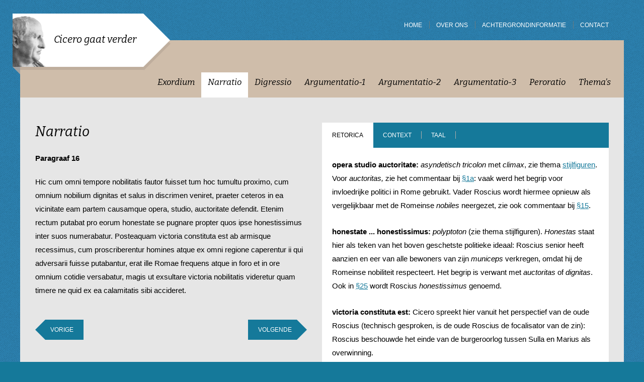

--- FILE ---
content_type: text/html; charset=UTF-8
request_url: https://cicerogaatverder.nl/narratio/16/
body_size: 9947
content:
<!DOCTYPE html>
<html lang="nl">
<head>
	<meta charset="utf-8">
	<title>Paragraaf 16 | Cicero gaat verder</title>
	<meta name="author" content="Cicero gaat verder">
	<meta name="description" content="Paragraaf 16">
	<meta name="keywords" content="Paragraaf 16">
	
	<meta property="og:title" content="Paragraaf 16 | Cicero gaat verder" />
	<meta property="og:type" content="website" />
	<meta property="og:url" content="https://cicerogaatverder.nl/narratio/16/" />
	<meta property="og:description" content="Paragraaf 16" />
	<meta property="og:site_name" content="Cicero gaat verder" />
	<meta property="og:locale" content="nl_NL" />
	<meta property="og:image" content="https://cicerogaatverder.nl/media/img/logo_cicero_og.png" />

	<link rel="canonical" href="https://cicerogaatverder.nl/narratio/16/">

	<!-- Icons -->
	<link rel="icon" type="image/png" href="/favicon.png">
	<link rel="apple-touch-icon" sizes="144x144" href="/apple-touch-icon-144x144.png"><!-- For third-generation iPad with high-resolution Retina display: -->
	<link rel="apple-touch-icon" sizes="114x114" href="/apple-touch-icon-114x114.png"><!-- For iPhone with high-resolution Retina display: -->
	<link rel="apple-touch-icon" sizes="72x72" href="/apple-touch-icon-72x72.png"><!-- For first- and second-generation iPad: -->
	<link rel="apple-touch-icon" href="/apple-touch-icon.png"><!-- For non-Retina iPhone, iPod Touch, and Android 2.1+ devices: -->
	
	<!-- Responsive & mobiel meta tags -->
	<meta name="HandheldFriendly" content="True">
	<meta name="MobileOptimized" content="320">
	<meta id="myViewport" name="viewport" content="width=device-width, target-densitydpi=160dpi, initial-scale=1.0, minimum-scale=1.0, maximum-scale=1.0">
	<script>
	window.onload = function () {
		if(screen.width <= 810){
//			alert(screen.width);
			var mvp = document.getElementById('myViewport');
			mvp.setAttribute('content','');
		} else {
//			alert(screen.width);
		}
	}
	</script>


	<style media="all" type="text/css">
article,aside,details,figcaption,figure,footer,header,hgroup,main,nav,section,summary{display:block}audio,canvas,video{display:inline-block;vertical-align:middle;*display:inline;*zoom:1}audio:not([controls]){display:none;height:0}html{font-size:100%;-ms-text-size-adjust:100%;-webkit-text-size-adjust:100%;overflow-y:scroll}body{margin:0}a:focus{outline:thin dotted}a:active,a:hover{outline:0}h1,h2,h3,h4,h5,h6{font-weight:normal;font-family:Arial,Helvetica,sans-serif;margin:0}abbr[title]{border-bottom:1px dotted}b,strong{font-weight:bold}hr{-moz-box-sizing:content-box;box-sizing:content-box;height:0;margin:20px
0;border:0px
none;border-top:1px solid #CCC;border-bottom:1px solid #FFF}mark{background:#ff0;color:#000}#_atssh{display:none}p,pre,address{margin:0;padding:0;font-weight:normal}code,kbd,pre,samp{font-family:monospace,serif;_font-family:'courier new',monospace;font-size:1em}pre{white-space:pre;white-space:pre-wrap;word-wrap:break-word}q{quotes:none}q:before,q:after{content:'';content:none}small{font-size:80%}sub,sup{font-size:75%;line-height:0;position:relative;vertical-align:baseline}sup{top:-0.5em}sub{bottom:-0.25em}ul,ol{margin:10px
0 14px 14px;padding:0}ul ul, ol
ol{margin:4px
0 0 14px;padding:0}ol
li{margin-left:18px}#nav ul,
#nav ol,
#nav li,
#subnav ul,
#subnav ol,
#subnav
li{list-style:none;list-style-image:none;margin:0;padding:0;background:none;text-decoration:none}img{border:0;-ms-interpolation-mode:bicubic;-webkit-box-sizing:border-box;-moz-box-sizing:border-box;box-sizing:border-box;vertical-align:middle;padding:0\9 !important}svg:not(:root){overflow:hidden}figure{margin:0}form{margin:0}fieldset{border:1px
solid #c0c0c0;margin:0
2px;padding:0.35em 0.625em 0.75em}legend{border:0;padding:0;white-space:normal;*margin-left:-7px}button,input,select,textarea{font-size:100%;margin:0;vertical-align:baseline;*vertical-align:middle}button,input{line-height:normal}button,select{text-transform:none}button,
html input[type="button"],input[type="reset"],input[type="submit"]{-webkit-appearance:button;cursor:pointer;*overflow:visible}button[disabled],
html input[disabled]{cursor:default}input[type="checkbox"],input[type="radio"]{box-sizing:border-box;padding:0;*height:13px;*width:13px}input[type="search"]{-webkit-appearance:textfield;-moz-box-sizing:content-box;-webkit-box-sizing:content-box;box-sizing:content-box}input[type="search"]::-webkit-search-cancel-button,input[type="search"]::-webkit-search-decoration{-webkit-appearance:none}button::-moz-focus-inner,input::-moz-focus-inner{border:0;padding:0}textarea{overflow:auto;vertical-align:top;resize:vertical}table{border-collapse:collapse;border-spacing:0}th{font-weight:700;vertical-align:bottom;text-align:left}td{vertical-align:top}.clearfix:before,.clearfix:after{content:" ";display:table}.clearfix:after{clear:both}.clearfix{*zoom:1}
</style><style media="screen" type="text/css">
html,body{background:#15799a url(/media/img/bg_body.png)}html,body{font-family:Arial,Helvetica,sans-serif;font-size:15px;color:#000;line-height:1.85}h1,h2,h3,span.h1{line-height:1.4;font-family:"Bitter",Arial,Helvetica,sans-serif;font-style:italic}p,address,ul,ol,table{line-height:1.85;margin-bottom:25px}h1{font-size:1.8em;color:#000;margin-bottom:20px}h2{font-size:1.4em;color:#000;margin-bottom:20px;padding-top:15px}h3{font-size:1.2em;color:#000;margin-bottom:20px;padding-top:15px}span.h1{font-size:1.8em;color:#000;margin-bottom:20px;display:block}a{transition:background 0.3s ease, color 0.3s ease;-webkit-transition:background 0.3s ease, color 0.3s ease}a{color:#15799a}a:hover{color:#15799a}a.more{text-decoration:none}a.more:hover{text-decoration:underline}a.more:after{content:"";display:inline-block;background:url(/media/img/svg/sprite_bullets.png) no-repeat -450px 0;width:5px;height:8px;margin-left:10px}a.back{text-decoration:none}a.back:hover{text-decoration:underline}a.back:before{content:"";display:inline-block;background:url(/media/img/svg/sprite_bullets.png) no-repeat -400px 0;width:5px;height:8px;margin-right:10px}main
ul{margin-left:15px}main ul
li{list-style:none;padding-left:18px;position:relative}main ul li:after{content:"";position:absolute;top:10px;left:0;width:7px;height:9px;background:url(/media/img/svg/sprite_bullets.png) no-repeat 0 0}.container{width:1200px;margin:0px
auto}#top{position:relative;z-index:9997;margin-top:20px}#top
#logo{z-index:9999;display:block;position:absolute;left:-15px;top:7px;width:260px;height:106px;line-height:102px;padding-left:82px;background:#FFF url(/media/img/logo_cicero_visual.png) no-repeat left bottom;background-size:auto 95%;box-sizing:border-box}#top
#logo{font-family:"Bitter",Arial,Helvetica,sans-serif;font-style:italic;font-size:20px}#top #logo:after{content:'';display:block;position:absolute;right:-53px;top:0;width:0;height:0;border-style:solid;border-width:53px 0 53px 53px;border-color:transparent transparent transparent #fff}#top #logo:before{content:'';display:block;position:absolute;left:0;bottom:-15px;width:0;height:0;border-style:solid;border-width:0 15px 15px 0;border-color:transparent #a0a0a0 transparent transparent}#top #logo
a{display:block;color:#000;text-decoration:none}#top
#logoShadow{z-index:9998;display:block;position:absolute;left:0;top:14px;width:246px;height:105px;line-height:115px;background:#bfae9d;box-sizing:border-box}#top #logoShadow:after{content:'';display:block;position:absolute;right:-53px;top:0;width:0;height:0;border-style:solid;border-width:53px 0 53px 53px;border-color:transparent transparent transparent #bfae9d}#top
#topnav{padding:0
30px 0 30px;line-height:60px;text-align:right}#top #topnav ul,
#top #topnav ul
li{margin:0;padding:0;list-style:none;background:none}#top #topnav ul
li{display:inline-block;margin-left:10px;padding-left:14px;position:relative}#top #topnav ul
li{font-size:12px;color:#FFF;text-transform:uppercase}#top #topnav ul	li:after{content:'';position:absolute;left:0;top:50%;margin-top:-8px;display:block;background-color:#697b81;width:1px;height:15px}#top #topnav ul	li:first-child{margin-left:0;padding-left:0}#top #topnav ul	li:first-child:after{display:none}#top #topnav ul	li
a{color:#FFF;text-decoration:none;line-height:60px}#top #topnav ul	li a:hover{color:#FFF;text-decoration:underline}#content{background:#e6e6e6;position:relative;overflow:hidden}#content:after{content:'';position:absolute;top:0;right:0;bottom:0;width:75%;background:#FFF;z-index:1}#content
#left{float:left;width:25%;box-sizing:border-box;padding:50px
30px}#content
main{float:left;width:75%;box-sizing:border-box;padding:50px
30px;position:relative;z-index:2}#paragraph #content:after{display:none}#paragraph #content
main{float:left;width:50%;padding:50px
30px}#paragraph
#tabs{float:right;width:50%;margin:50px
0;box-sizing:border-box}.paragraphActive{display:block;margin-bottom:20px}#paragraph
#tabsWrapper{margin-right:30px;background:#FFF}#paragraph #tabs .nav-tabs{margin:0;padding:0;height:50px;line-height:50px;background:#15799a;border:0px
none}#paragraph #tabs .nav-tabs>li{margin:0
-1px 0 0}#paragraph #tabs .nav-tabs > li
a{margin:0;padding:0;height:50px;line-height:50px;border-radius:0;background:none;border:0px
none;position:relative}#paragraph #tabs .nav-tabs > li
a{color:#FFF;text-decoration:none;text-transform:uppercase;font-size:12px}#paragraph #tabs .nav-tabs > li a:focus{outline:0px
none}#paragraph #tabs .nav-tabs > li:hover
a{color:#000}#paragraph #tabs .nav-tabs > li.active
a{color:#000}#nav{height:114px;line-height:114px;padding:0;background:#cfbdaa;text-align:right;position:relative}#nav ul,
#nav ul
li{margin:0;padding:0;list-style:none;background:none}#nav
ul{display:block;float:right;height:50px;margin:64px
13px 0 0}#nav ul
li{display:block;float:left;height:50px}#nav ul li
a{display:block;float:left;height:50px;line-height:50px;position:relative}#nav ul li
a{font-family:"Bitter",Arial,Helvetica,sans-serif;font-style:italic;font-size:17px;color:#000;text-decoration:none}#nav ul li a:hover{color:#000;text-decoration:none}#nav ul li
a.active{color:#000;text-decoration:none}#nav>ul>li>a>span{display:block;height:50px;line-height:40px;padding:0
13px;position:relative;z-index:1}#nav>ul>li>a:hover>span{background:#FFF}#nav>ul>li>a.active>span{background:#FFF}#nav>ul>li.hovering-1>a>span{background:#FFF}#nav ul li.hovering-1 a:before{content:'';display:block;position:absolute;left:50%;bottom:-10px;width:0;height:0;margin-left:-10px;border-style:solid;border-width:10px 10px 0 10px;border-color:#FFF transparent transparent;z-index:10000}#nav ul li#menuid-1{display:none}#nav ul li#menuid-2{display:none}#nav ul li#menuid-3{display:none}#nav ul li#menuid-4{display:none}#nav ul>li>div{position:absolute;left:0;top:114px;width:100%;box-sizing:border-box;background-color:#95887b;z-index:9999;display:none}#nav ul li:hover li
a{background:none}#nav ul ul,
#nav ul ul li,
#nav ul ul li
a{margin:0;padding:0;float:none;text-align:left;height:auto;line-height:normal}#nav ul li.hovering-1 ul li a:after{display:none}#nav ul li.hovering-1 ul li a:before{display:none}#nav ul>li>div>ul{float:left;width:25%;padding:30px;box-sizing:border-box;border-right:1px solid #a8998a}#nav ul>li>div>ul:last-child{border-right:0px none}#nav ul > li > div > ul
li{margin-bottom:4px}#nav ul > li > div > ul li:last-child{margin-bottom:0}#nav ul > li > div > ul li
a{font-family:Arial,Helvetica,sans-serif;font-size:16px;color:#FFF;font-style:normal;line-height:26px}#nav ul > li > div > ul li a:hover,
#nav ul > li > div > ul li
a.active{color:#FFF;text-decoration:underline;background:none}#nav ul > li > div > ul
ul{display:none}nav#subnav
span.h1{overflow:hidden;text-overflow:ellipsis}nav#subnav span.h1
a{color:#000;text-decoration:none}nav#subnav
ul{margin:0
-30px 40px -30px;padding-top:10px;border-bottom:1px solid #bfbfbf}nav#subnav ul
li{display:block;border-top:1px solid #bfbfbf}nav#subnav ul li
a{display:block;padding:10px
40px 10px 24px;position:relative}nav#subnav ul li a:after{content:"";position:absolute;top:50%;right:20px;width:7px;height:9px;margin-top:-3px;background:url(/media/img/svg/sprite_bullets.png) no-repeat -20px 0}nav#subnav ul li a:hover:after,
nav#subnav ul li a.active:after{background:url(/media/img/svg/sprite_bullets.png) no-repeat -20px -20px}nav#subnav ul li
a{color:#15799a;text-decoration:none;font-weight:bold}nav#subnav ul li a:hover{color:#000;text-decoration:none}nav#subnav ul li
a.active{color:#000;text-decoration:none;background:#cfbdaa}nav#subnav ul
ul{margin:0;padding:0}nav#subnav ul li
li{border:none;border-top:1px solid #FFF}nav#subnav ul li li
a{padding:4px
0 4px 34px;background:url(/media/img/bullet_subnav_li_a.png) no-repeat 22px 12px}nav#subnav ul li li
a{font-size:10px}nav#subnav ul ul
ul{display:none}
</style>
					<script>(function(w,d,s,l,i){w[l]=w[l]||[];w[l].push({"gtm.start":
					new Date().getTime(),event:"gtm.js"});var f=d.getElementsByTagName(s)[0],
					j=d.createElement(s),dl=l!="dataLayer"?"&l="+l:"";j.async=true;j.src=
					"https://www.googletagmanager.com/gtm.js?id="+i+dl;f.parentNode.insertBefore(j,f);
					})(window,document,"script","dataLayer","GTM-5DNSBMR");</script>
				
	<!--[if lt IE 9]>
		<script src="//html5shiv.googlecode.com/svn/trunk/html5.js"></script>
	<![endif]-->
</head>

<body id="paragraph">

				<noscript><iframe src="https://www.googletagmanager.com/ns.html?id=GTM-5DNSBMR"
				height="0" width="0" style="display:none;visibility:hidden"></iframe></noscript>
			

<div class="container" id="top">
	<div id="logo"><a href="https://cicerogaatverder.nl" title="Cicero gaat verder">Cicero gaat verder</a></div><div id="logoShadow"></div>
	<nav id="topnav" class="clearfix">
		<ul>
<li id="menuid-1"><a href="https://cicerogaatverder.nl/" title="Home"><span>Home</span></a></li>
<li id="menuid-2"><a href="https://cicerogaatverder.nl/over-ons/" title="Over ons"><span>Over ons</span></a></li>
<li id="menuid-3"><a href="https://cicerogaatverder.nl/achtergrondinformatie/" title="Achtergrondinformatie"><span>Achtergrondinformatie</span></a></li>
<li id="menuid-4"><a href="https://cicerogaatverder.nl/contact/" title="Contact"><span>Contact</span></a></li>
</ul>

	</nav>
	<nav id="nav">
		<ul>
<li id="menuid-1"><a href="https://cicerogaatverder.nl/" title="Home"><span>Home</span></a></li>
<li id="menuid-2"><a href="https://cicerogaatverder.nl/over-ons/" title="Over ons"><span>Over ons</span></a><div><ul>
<li id="menuid-33"><a href="https://cicerogaatverder.nl/over-ons/partners/" title="Partners"><span>Partners</span></a></li>
</ul></div></li>
<li id="menuid-3"><a href="https://cicerogaatverder.nl/achtergrondinformatie/" title="Achtergrondinformatie"><span>Achtergrondinformatie</span></a></li>
<li id="menuid-4"><a href="https://cicerogaatverder.nl/contact/" title="Contact"><span>Contact</span></a></li>
<li id="menuid-5"><a href="https://cicerogaatverder.nl/exordium/" title="Exordium"><span>Exordium</span></a><div><ul>
<li id="menuid-14"><a href="https://cicerogaatverder.nl/exordium/1a/" title="Paragraaf 1a"><span>Paragraaf 1a</span></a></li>
<li id="menuid-75"><a href="https://cicerogaatverder.nl/exordium/1b/" title="Paragraaf 1b"><span>Paragraaf 1b</span></a></li>
<li id="menuid-31"><a href="https://cicerogaatverder.nl/exordium/2/" title="Paragraaf 2"><span>Paragraaf 2</span></a></li>
<li id="menuid-32"><a href="https://cicerogaatverder.nl/exordium/3/" title="Paragraaf 3"><span>Paragraaf 3</span></a></li>
<li id="menuid-34"><a href="https://cicerogaatverder.nl/exordium/4/" title="Paragraaf 4"><span>Paragraaf 4</span></a></li>
<li id="menuid-35"><a href="https://cicerogaatverder.nl/exordium/5/" title="Paragraaf 5"><span>Paragraaf 5</span></a></li>
<li id="menuid-36"><a href="https://cicerogaatverder.nl/exordium/6/" title="Paragraaf 6"><span>Paragraaf 6</span></a></li>
<li id="menuid-37"><a href="https://cicerogaatverder.nl/exordium/7/" title="Paragraaf 7"><span>Paragraaf 7</span></a></li>
<li id="menuid-38"><a href="https://cicerogaatverder.nl/exordium/8/" title="Paragraaf 8"><span>Paragraaf 8</span></a></li>
<li id="menuid-39"><a href="https://cicerogaatverder.nl/exordium/9/" title="Paragraaf 9"><span>Paragraaf 9</span></a></li>
<li id="menuid-40"><a href="https://cicerogaatverder.nl/exordium/10/" title="Paragraaf 10"><span>Paragraaf 10</span></a></li>
<li id="menuid-41"><a href="https://cicerogaatverder.nl/exordium/11/" title="Paragraaf 11"><span>Paragraaf 11</span></a></li>
<li id="menuid-42"><a href="https://cicerogaatverder.nl/exordium/12/" title="Paragraaf 12"><span>Paragraaf 12</span></a></li>
<li id="menuid-43"><a href="https://cicerogaatverder.nl/exordium/13/" title="Paragraaf 13"><span>Paragraaf 13</span></a></li>
<li id="menuid-44"><a href="https://cicerogaatverder.nl/exordium/14/" title="Paragraaf 14"><span>Paragraaf 14</span></a></li>
</ul></div></li>
<li id="menuid-6"><a class="active" href="https://cicerogaatverder.nl/narratio/" title="Narratio"><span>Narratio</span></a><div><ul>
<li id="menuid-45"><a href="https://cicerogaatverder.nl/narratio/15/" title="Paragraaf 15"><span>Paragraaf 15</span></a></li>
<li id="menuid-46"><a class="active" href="https://cicerogaatverder.nl/narratio/16/" title="Paragraaf 16"><span>Paragraaf 16</span></a></li>
<li id="menuid-47"><a href="https://cicerogaatverder.nl/narratio/17/" title="Paragraaf 17"><span>Paragraaf 17</span></a></li>
<li id="menuid-48"><a href="https://cicerogaatverder.nl/narratio/18/" title="Paragraaf 18"><span>Paragraaf 18</span></a></li>
<li id="menuid-49"><a href="https://cicerogaatverder.nl/narratio/19/" title="Paragraaf 19"><span>Paragraaf 19</span></a></li>
<li id="menuid-50"><a href="https://cicerogaatverder.nl/narratio/20/" title="Paragraaf 20"><span>Paragraaf 20</span></a></li>
<li id="menuid-51"><a href="https://cicerogaatverder.nl/narratio/21/" title="Paragraaf 21"><span>Paragraaf 21</span></a></li>
<li id="menuid-52"><a href="https://cicerogaatverder.nl/narratio/22/" title="Paragraaf 22"><span>Paragraaf 22</span></a></li>
<li id="menuid-53"><a href="https://cicerogaatverder.nl/narratio/23/" title="Paragraaf 23"><span>Paragraaf 23</span></a></li>
<li id="menuid-54"><a href="https://cicerogaatverder.nl/narratio/24/" title="Paragraaf 24"><span>Paragraaf 24</span></a></li>
<li id="menuid-55"><a href="https://cicerogaatverder.nl/narratio/25/" title="Paragraaf 25"><span>Paragraaf 25</span></a></li>
<li id="menuid-56"><a href="https://cicerogaatverder.nl/narratio/26/" title="Paragraaf 26"><span>Paragraaf 26</span></a></li>
<li id="menuid-57"><a href="https://cicerogaatverder.nl/narratio/27/" title="Paragraaf 27"><span>Paragraaf 27</span></a></li>
<li id="menuid-58"><a href="https://cicerogaatverder.nl/narratio/28/" title="Paragraaf 28"><span>Paragraaf 28</span></a></li>
<li id="menuid-59"><a href="https://cicerogaatverder.nl/narratio/29/" title="Paragraaf 29"><span>Paragraaf 29</span></a></li>
</ul></div></li>
<li id="menuid-88"><a href="https://cicerogaatverder.nl/digressio/" title="Digressio"><span>Digressio</span></a><div><ul>
<li id="menuid-89"><a href="https://cicerogaatverder.nl/digressio/29b/" title="Paragraaf 29b"><span>Paragraaf 29b</span></a></li>
<li id="menuid-90"><a href="https://cicerogaatverder.nl/digressio/30/" title="Paragraaf 30"><span>Paragraaf 30</span></a></li>
<li id="menuid-91"><a href="https://cicerogaatverder.nl/digressio/31/" title="Paragraaf 31"><span>Paragraaf 31</span></a></li>
<li id="menuid-92"><a href="https://cicerogaatverder.nl/digressio/32/" title="Paragraaf 32"><span>Paragraaf 32</span></a></li>
<li id="menuid-93"><a href="https://cicerogaatverder.nl/digressio/33/" title="Paragraaf 33"><span>Paragraaf 33</span></a></li>
<li id="menuid-94"><a href="https://cicerogaatverder.nl/digressio/34/" title="Paragraaf 34"><span>Paragraaf 34</span></a></li>
<li id="menuid-95"><a href="https://cicerogaatverder.nl/digressio/35/" title="Paragraaf 35"><span>Paragraaf 35</span></a></li>
<li id="menuid-96"><a href="https://cicerogaatverder.nl/digressio/36/" title="Paragraaf 36"><span>Paragraaf 36</span></a></li>
</ul></div></li>
<li id="menuid-97"><a href="https://cicerogaatverder.nl/argumentatio-1/" title="Argumentatio-1"><span>Argumentatio-1</span></a><div><ul>
<li id="menuid-98"><a href="https://cicerogaatverder.nl/argumentatio-1/37/" title="Paragraaf 37"><span>Paragraaf 37</span></a></li>
<li id="menuid-99"><a href="https://cicerogaatverder.nl/argumentatio-1/38/" title="Paragraaf 38"><span>Paragraaf 38</span></a></li>
<li id="menuid-100"><a href="https://cicerogaatverder.nl/argumentatio-1/39/" title="Paragraaf 39"><span>Paragraaf 39</span></a></li>
<li id="menuid-101"><a href="https://cicerogaatverder.nl/argumentatio-1/40/" title="Paragraaf 40"><span>Paragraaf 40</span></a></li>
<li id="menuid-102"><a href="https://cicerogaatverder.nl/argumentatio-1/41/" title="Paragraaf 41"><span>Paragraaf 41</span></a></li>
<li id="menuid-103"><a href="https://cicerogaatverder.nl/argumentatio-1/42/" title="Paragraaf 42"><span>Paragraaf 42</span></a></li>
<li id="menuid-104"><a href="https://cicerogaatverder.nl/argumentatio-1/43/" title="Paragraaf 43"><span>Paragraaf 43</span></a></li>
<li id="menuid-105"><a href="https://cicerogaatverder.nl/argumentatio-1/44/" title="Paragraaf 44"><span>Paragraaf 44</span></a></li>
<li id="menuid-106"><a href="https://cicerogaatverder.nl/argumentatio-1/45/" title="Paragraaf 45"><span>Paragraaf 45</span></a></li>
<li id="menuid-107"><a href="https://cicerogaatverder.nl/argumentatio-1/46/" title="Paragraaf 46"><span>Paragraaf 46</span></a></li>
<li id="menuid-108"><a href="https://cicerogaatverder.nl/argumentatio-1/47/" title="Paragraaf 47"><span>Paragraaf 47</span></a></li>
<li id="menuid-109"><a href="https://cicerogaatverder.nl/argumentatio-1/48/" title="Paragraaf 48"><span>Paragraaf 48</span></a></li>
<li id="menuid-110"><a href="https://cicerogaatverder.nl/argumentatio-1/49/" title="Paragraaf 49"><span>Paragraaf 49</span></a></li>
<li id="menuid-111"><a href="https://cicerogaatverder.nl/argumentatio-1/50/" title="Paragraaf 50"><span>Paragraaf 50</span></a></li>
<li id="menuid-112"><a href="https://cicerogaatverder.nl/argumentatio-1/51/" title="Paragraaf 51"><span>Paragraaf 51</span></a></li>
<li id="menuid-113"><a href="https://cicerogaatverder.nl/argumentatio-1/52/" title="Paragraaf 52"><span>Paragraaf 52</span></a></li>
<li id="menuid-114"><a href="https://cicerogaatverder.nl/argumentatio-1/53/" title="Paragraaf 53"><span>Paragraaf 53</span></a></li>
<li id="menuid-115"><a href="https://cicerogaatverder.nl/argumentatio-1/54/" title="Paragraaf 54"><span>Paragraaf 54</span></a></li>
<li id="menuid-116"><a href="https://cicerogaatverder.nl/argumentatio-1/55/" title="Paragraaf 55"><span>Paragraaf 55</span></a></li>
<li id="menuid-117"><a href="https://cicerogaatverder.nl/argumentatio-1/56/" title="Paragraaf 56"><span>Paragraaf 56</span></a></li>
<li id="menuid-118"><a href="https://cicerogaatverder.nl/argumentatio-1/57/" title="Paragraaf 57"><span>Paragraaf 57</span></a></li>
<li id="menuid-119"><a href="https://cicerogaatverder.nl/argumentatio-1/58/" title="Paragraaf 58"><span>Paragraaf 58</span></a></li>
<li id="menuid-120"><a href="https://cicerogaatverder.nl/argumentatio-1/59/" title="Paragraaf 59"><span>Paragraaf 59</span></a></li>
<li id="menuid-121"><a href="https://cicerogaatverder.nl/argumentatio-1/60/" title="Paragraaf 60"><span>Paragraaf 60</span></a></li>
<li id="menuid-122"><a href="https://cicerogaatverder.nl/argumentatio-1/61/" title="Paragraaf 61"><span>Paragraaf 61</span></a></li>
<li id="menuid-123"><a href="https://cicerogaatverder.nl/argumentatio-1/62/" title="Paragraaf 62"><span>Paragraaf 62</span></a></li>
<li id="menuid-124"><a href="https://cicerogaatverder.nl/argumentatio-1/63/" title="Paragraaf 63"><span>Paragraaf 63</span></a></li>
<li id="menuid-125"><a href="https://cicerogaatverder.nl/argumentatio-1/64/" title="Paragraaf 64"><span>Paragraaf 64</span></a></li>
<li id="menuid-126"><a href="https://cicerogaatverder.nl/argumentatio-1/65/" title="Paragraaf 65"><span>Paragraaf 65</span></a></li>
<li id="menuid-127"><a href="https://cicerogaatverder.nl/argumentatio-1/66/" title="Paragraaf 66"><span>Paragraaf 66</span></a></li>
<li id="menuid-128"><a href="https://cicerogaatverder.nl/argumentatio-1/67/" title="Paragraaf 67"><span>Paragraaf 67</span></a></li>
<li id="menuid-129"><a href="https://cicerogaatverder.nl/argumentatio-1/68/" title="Paragraaf 68"><span>Paragraaf 68</span></a></li>
<li id="menuid-130"><a href="https://cicerogaatverder.nl/argumentatio-1/69/" title="Paragraaf 69"><span>Paragraaf 69</span></a></li>
<li id="menuid-131"><a href="https://cicerogaatverder.nl/argumentatio-1/70/" title="Paragraaf 70"><span>Paragraaf 70</span></a></li>
<li id="menuid-132"><a href="https://cicerogaatverder.nl/argumentatio-1/71/" title="Paragraaf 71"><span>Paragraaf 71</span></a></li>
<li id="menuid-133"><a href="https://cicerogaatverder.nl/argumentatio-1/72/" title="Paragraaf 72"><span>Paragraaf 72</span></a></li>
<li id="menuid-134"><a href="https://cicerogaatverder.nl/argumentatio-1/73/" title="Paragraaf 73"><span>Paragraaf 73</span></a></li>
<li id="menuid-135"><a href="https://cicerogaatverder.nl/argumentatio-1/74/" title="Paragraaf 74"><span>Paragraaf 74</span></a></li>
<li id="menuid-136"><a href="https://cicerogaatverder.nl/argumentatio-1/75/" title="Paragraaf 75"><span>Paragraaf 75</span></a></li>
<li id="menuid-137"><a href="https://cicerogaatverder.nl/argumentatio-1/76/" title="Paragraaf 76"><span>Paragraaf 76</span></a></li>
<li id="menuid-138"><a href="https://cicerogaatverder.nl/argumentatio-1/77/" title="Paragraaf 77"><span>Paragraaf 77</span></a></li>
<li id="menuid-139"><a href="https://cicerogaatverder.nl/argumentatio-1/78/" title="Paragraaf 78"><span>Paragraaf 78</span></a></li>
<li id="menuid-140"><a href="https://cicerogaatverder.nl/argumentatio-1/79/" title="Paragraaf 79"><span>Paragraaf 79</span></a></li>
<li id="menuid-141"><a href="https://cicerogaatverder.nl/argumentatio-1/80/" title="Paragraaf 80"><span>Paragraaf 80</span></a></li>
<li id="menuid-142"><a href="https://cicerogaatverder.nl/argumentatio-1/81/" title="Paragraaf 81"><span>Paragraaf 81</span></a></li>
<li id="menuid-143"><a href="https://cicerogaatverder.nl/argumentatio-1/82/" title="Paragraaf 82"><span>Paragraaf 82</span></a></li>
</ul></div></li>
<li id="menuid-144"><a href="https://cicerogaatverder.nl/argumentatio-2/" title="Argumentatio-2"><span>Argumentatio-2</span></a><div><ul>
<li id="menuid-145"><a href="https://cicerogaatverder.nl/argumentatio-2/83/" title="Paragraaf 83"><span>Paragraaf 83</span></a></li>
<li id="menuid-146"><a href="https://cicerogaatverder.nl/argumentatio-2/84/" title="Paragraaf 84"><span>Paragraaf 84</span></a></li>
<li id="menuid-147"><a href="https://cicerogaatverder.nl/argumentatio-2/85/" title="Paragraaf 85"><span>Paragraaf 85</span></a></li>
<li id="menuid-148"><a href="https://cicerogaatverder.nl/argumentatio-2/86/" title="Paragraaf 86"><span>Paragraaf 86</span></a></li>
<li id="menuid-149"><a href="https://cicerogaatverder.nl/argumentatio-2/87/" title="Paragraaf 87"><span>Paragraaf 87</span></a></li>
<li id="menuid-150"><a href="https://cicerogaatverder.nl/argumentatio-2/88/" title="Paragraaf 88"><span>Paragraaf 88</span></a></li>
<li id="menuid-151"><a href="https://cicerogaatverder.nl/argumentatio-2/89/" title="Paragraaf 89"><span>Paragraaf 89</span></a></li>
<li id="menuid-152"><a href="https://cicerogaatverder.nl/argumentatio-2/90/" title="Paragraaf 90"><span>Paragraaf 90</span></a></li>
<li id="menuid-153"><a href="https://cicerogaatverder.nl/argumentatio-2/91/" title="Paragraaf 91"><span>Paragraaf 91</span></a></li>
<li id="menuid-154"><a href="https://cicerogaatverder.nl/argumentatio-2/92/" title="Paragraaf 92"><span>Paragraaf 92</span></a></li>
<li id="menuid-155"><a href="https://cicerogaatverder.nl/argumentatio-2/93/" title="Paragraaf 93"><span>Paragraaf 93</span></a></li>
<li id="menuid-156"><a href="https://cicerogaatverder.nl/argumentatio-2/94/" title="Paragraaf 94"><span>Paragraaf 94</span></a></li>
<li id="menuid-157"><a href="https://cicerogaatverder.nl/argumentatio-2/95/" title="Paragraaf 95"><span>Paragraaf 95</span></a></li>
<li id="menuid-158"><a href="https://cicerogaatverder.nl/argumentatio-2/96/" title="Paragraaf 96"><span>Paragraaf 96</span></a></li>
<li id="menuid-159"><a href="https://cicerogaatverder.nl/argumentatio-2/97/" title="Paragraaf 97"><span>Paragraaf 97</span></a></li>
<li id="menuid-160"><a href="https://cicerogaatverder.nl/argumentatio-2/98/" title="Paragraaf 98"><span>Paragraaf 98</span></a></li>
<li id="menuid-161"><a href="https://cicerogaatverder.nl/argumentatio-2/99/" title="Paragraaf 99"><span>Paragraaf 99</span></a></li>
<li id="menuid-162"><a href="https://cicerogaatverder.nl/argumentatio-2/100/" title="Paragraaf 100"><span>Paragraaf 100</span></a></li>
<li id="menuid-163"><a href="https://cicerogaatverder.nl/argumentatio-2/101/" title="Paragraaf 101"><span>Paragraaf 101</span></a></li>
<li id="menuid-164"><a href="https://cicerogaatverder.nl/argumentatio-2/102/" title="Paragraaf 102"><span>Paragraaf 102</span></a></li>
<li id="menuid-165"><a href="https://cicerogaatverder.nl/argumentatio-2/103/" title="Paragraaf 103"><span>Paragraaf 103</span></a></li>
<li id="menuid-166"><a href="https://cicerogaatverder.nl/argumentatio-2/104/" title="Paragraaf 104"><span>Paragraaf 104</span></a></li>
<li id="menuid-167"><a href="https://cicerogaatverder.nl/argumentatio-2/105/" title="Paragraaf 105"><span>Paragraaf 105</span></a></li>
<li id="menuid-168"><a href="https://cicerogaatverder.nl/argumentatio-2/106/" title="Paragraaf 106"><span>Paragraaf 106</span></a></li>
<li id="menuid-169"><a href="https://cicerogaatverder.nl/argumentatio-2/107/" title="Paragraaf 107"><span>Paragraaf 107</span></a></li>
<li id="menuid-170"><a href="https://cicerogaatverder.nl/argumentatio-2/108/" title="Paragraaf 108"><span>Paragraaf 108</span></a></li>
<li id="menuid-171"><a href="https://cicerogaatverder.nl/argumentatio-2/109/" title="Paragraaf 109"><span>Paragraaf 109</span></a></li>
<li id="menuid-172"><a href="https://cicerogaatverder.nl/argumentatio-2/110/" title="Paragraaf 110"><span>Paragraaf 110</span></a></li>
<li id="menuid-173"><a href="https://cicerogaatverder.nl/argumentatio-2/111/" title="Paragraaf 111"><span>Paragraaf 111</span></a></li>
<li id="menuid-174"><a href="https://cicerogaatverder.nl/argumentatio-2/112/" title="Paragraaf 112"><span>Paragraaf 112</span></a></li>
<li id="menuid-175"><a href="https://cicerogaatverder.nl/argumentatio-2/113/" title="Paragraaf 113"><span>Paragraaf 113</span></a></li>
<li id="menuid-176"><a href="https://cicerogaatverder.nl/argumentatio-2/114/" title="Paragraaf 114"><span>Paragraaf 114</span></a></li>
<li id="menuid-177"><a href="https://cicerogaatverder.nl/argumentatio-2/115/" title="Paragraaf 115"><span>Paragraaf 115</span></a></li>
<li id="menuid-178"><a href="https://cicerogaatverder.nl/argumentatio-2/116/" title="Paragraaf 116"><span>Paragraaf 116</span></a></li>
<li id="menuid-179"><a href="https://cicerogaatverder.nl/argumentatio-2/117/" title="Paragraaf 117"><span>Paragraaf 117</span></a></li>
<li id="menuid-180"><a href="https://cicerogaatverder.nl/argumentatio-2/118/" title="Paragraaf 118"><span>Paragraaf 118</span></a></li>
<li id="menuid-181"><a href="https://cicerogaatverder.nl/argumentatio-2/119/" title="Paragraaf 119"><span>Paragraaf 119</span></a></li>
<li id="menuid-182"><a href="https://cicerogaatverder.nl/argumentatio-2/120/" title="Paragraaf 120"><span>Paragraaf 120</span></a></li>
<li id="menuid-183"><a href="https://cicerogaatverder.nl/argumentatio-2/121/" title="Paragraaf 121"><span>Paragraaf 121</span></a></li>
<li id="menuid-184"><a href="https://cicerogaatverder.nl/argumentatio-2/122/" title="Paragraaf 122"><span>Paragraaf 122</span></a></li>
<li id="menuid-185"><a href="https://cicerogaatverder.nl/argumentatio-2/123/" title="Paragraaf 123"><span>Paragraaf 123</span></a></li>
</ul></div></li>
<li id="menuid-188"><a href="https://cicerogaatverder.nl/argumentatio-3/" title="Argumentatio-3"><span>Argumentatio-3</span></a><div><ul>
<li id="menuid-186"><a href="https://cicerogaatverder.nl/argumentatio-3/124/" title="Paragraaf 124"><span>Paragraaf 124</span></a></li>
<li id="menuid-187"><a href="https://cicerogaatverder.nl/argumentatio-3/125/" title="Paragraaf 125"><span>Paragraaf 125</span></a></li>
<li id="menuid-189"><a href="https://cicerogaatverder.nl/argumentatio-3/126/" title="Paragraaf 126"><span>Paragraaf 126</span></a></li>
<li id="menuid-190"><a href="https://cicerogaatverder.nl/argumentatio-3/127/" title="Paragraaf 127"><span>Paragraaf 127</span></a></li>
<li id="menuid-191"><a href="https://cicerogaatverder.nl/argumentatio-3/128/" title="Paragraaf 128"><span>Paragraaf 128</span></a></li>
<li id="menuid-192"><a href="https://cicerogaatverder.nl/argumentatio-3/129/" title="Paragraaf 129"><span>Paragraaf 129</span></a></li>
<li id="menuid-193"><a href="https://cicerogaatverder.nl/argumentatio-3/130/" title="Paragraaf 130"><span>Paragraaf 130</span></a></li>
<li id="menuid-194"><a href="https://cicerogaatverder.nl/argumentatio-3/131/" title="Paragraaf 131"><span>Paragraaf 131</span></a></li>
<li id="menuid-195"><a href="https://cicerogaatverder.nl/argumentatio-3/132/" title="Paragraaf 132"><span>Paragraaf 132</span></a></li>
<li id="menuid-196"><a href="https://cicerogaatverder.nl/argumentatio-3/133/" title="Paragraaf 133"><span>Paragraaf 133</span></a></li>
<li id="menuid-197"><a href="https://cicerogaatverder.nl/argumentatio-3/134/" title="Paragraaf 134"><span>Paragraaf 134</span></a></li>
<li id="menuid-198"><a href="https://cicerogaatverder.nl/argumentatio-3/135/" title="Paragraaf 135"><span>Paragraaf 135</span></a></li>
<li id="menuid-199"><a href="https://cicerogaatverder.nl/argumentatio-3/136/" title="Paragraaf 136"><span>Paragraaf 136</span></a></li>
<li id="menuid-200"><a href="https://cicerogaatverder.nl/argumentatio-3/137/" title="Paragraaf 137"><span>Paragraaf 137</span></a></li>
<li id="menuid-201"><a href="https://cicerogaatverder.nl/argumentatio-3/138/" title="Paragraaf 138"><span>Paragraaf 138</span></a></li>
<li id="menuid-202"><a href="https://cicerogaatverder.nl/argumentatio-3/139/" title="Paragraaf 139"><span>Paragraaf 139</span></a></li>
<li id="menuid-203"><a href="https://cicerogaatverder.nl/argumentatio-3/140/" title="Paragraaf 140"><span>Paragraaf 140</span></a></li>
<li id="menuid-204"><a href="https://cicerogaatverder.nl/argumentatio-3/141/" title="Paragraaf 141"><span>Paragraaf 141</span></a></li>
<li id="menuid-205"><a href="https://cicerogaatverder.nl/argumentatio-3/142/" title="Paragraaf 142"><span>Paragraaf 142</span></a></li>
</ul></div></li>
<li id="menuid-7"><a href="https://cicerogaatverder.nl/peroratio/" title="Peroratio"><span>Peroratio</span></a><div><ul>
<li id="menuid-60"><a href="https://cicerogaatverder.nl/peroratio/143/" title="Paragraaf 143"><span>Paragraaf 143</span></a></li>
<li id="menuid-61"><a href="https://cicerogaatverder.nl/peroratio/144/" title="Paragraaf 144"><span>Paragraaf 144</span></a></li>
<li id="menuid-62"><a href="https://cicerogaatverder.nl/peroratio/145/" title="Paragraaf 145"><span>Paragraaf 145</span></a></li>
<li id="menuid-63"><a href="https://cicerogaatverder.nl/peroratio/146/" title="Paragraaf 146"><span>Paragraaf 146</span></a></li>
<li id="menuid-64"><a href="https://cicerogaatverder.nl/peroratio/147/" title="Paragraaf 147"><span>Paragraaf 147</span></a></li>
<li id="menuid-65"><a href="https://cicerogaatverder.nl/peroratio/148/" title="Paragraaf 148"><span>Paragraaf 148</span></a></li>
<li id="menuid-66"><a href="https://cicerogaatverder.nl/peroratio/149/" title="Paragraaf 149"><span>Paragraaf 149</span></a></li>
<li id="menuid-67"><a href="https://cicerogaatverder.nl/peroratio/150/" title="Paragraaf 150"><span>Paragraaf 150</span></a></li>
<li id="menuid-68"><a href="https://cicerogaatverder.nl/peroratio/151/" title="Paragraaf 151"><span>Paragraaf 151</span></a></li>
<li id="menuid-69"><a href="https://cicerogaatverder.nl/peroratio/152/" title="Paragraaf 152"><span>Paragraaf 152</span></a></li>
<li id="menuid-70"><a href="https://cicerogaatverder.nl/peroratio/153/" title="Paragraaf 153"><span>Paragraaf 153</span></a></li>
<li id="menuid-71"><a href="https://cicerogaatverder.nl/peroratio/154/" title="Paragraaf 154"><span>Paragraaf 154</span></a></li>
</ul></div></li>
<li id="menuid-72"><a href="https://cicerogaatverder.nl/themas/" title="Thema&#x27;s"><span>Thema&#x27;s</span></a><div><ul>
<li id="menuid-83"><a href="https://cicerogaatverder.nl/themas/bibliografie/" title="Bibliografie"><span>Bibliografie</span></a></li>
<li id="menuid-208"><a href="https://cicerogaatverder.nl/themas/amicitia/" title="Amicitia"><span>Amicitia</span></a></li>
<li id="menuid-84"><a href="https://cicerogaatverder.nl/themas/framing/" title="Framing"><span>Framing</span></a></li>
<li id="menuid-211"><a href="https://cicerogaatverder.nl/themas/logos-ethos-pathos/" title="Logos-Ethos- Pathos"><span>Logos-Ethos- Pathos</span></a></li>
<li id="menuid-85"><a href="https://cicerogaatverder.nl/themas/proscriptie/" title="Proscriptie"><span>Proscriptie</span></a></li>
<li id="menuid-78"><a href="https://cicerogaatverder.nl/themas/publiek/" title="Publiek"><span>Publiek</span></a></li>
<li id="menuid-207"><a href="https://cicerogaatverder.nl/themas/stad-en-platteland/" title="Stad en platteland"><span>Stad en platteland</span></a></li>
<li id="menuid-77"><a href="https://cicerogaatverder.nl/themas/strafrechtspraak/" title="Strafrechtspraak"><span>Strafrechtspraak</span></a></li>
<li id="menuid-81"><a href="https://cicerogaatverder.nl/themas/stijlfiguren/" title="Stijlfiguren"><span>Stijlfiguren</span></a></li>
<li id="menuid-206"><a href="https://cicerogaatverder.nl/themas/sulla/" title="Sulla"><span>Sulla</span></a></li>
<li id="menuid-210"><a href="https://cicerogaatverder.nl/themas/tekstoverlevering/" title="Tekstoverlevering"><span>Tekstoverlevering</span></a></li>
<li id="menuid-209"><a href="https://cicerogaatverder.nl/themas/theatrale-aspecten/" title="Theatrale aspecten"><span>Theatrale aspecten</span></a></li>
<li id="menuid-79"><a href="https://cicerogaatverder.nl/themas/zelfrepresentatie/" title="Zelfrepresentatie"><span>Zelfrepresentatie</span></a></li>
</ul></div></li>
</ul>

	</nav>
</div>

<div class="container" id="content">
	<main><h1>Narratio</h1>
<span class="paragraphActive"><strong>Paragraaf 16</strong></span>
<p>Hic cum omni tempore nobilitatis fautor fuisset tum hoc tumultu proximo, cum omnium nobilium dignitas et salus in discrimen veniret, praeter ceteros in ea vicinitate eam partem causamque opera, studio, auctoritate defendit. Etenim rectum putabat pro eorum honestate se pugnare propter quos ipse honestissimus inter suos numerabatur. Posteaquam victoria constituta est ab armisque recessimus, cum proscriberentur homines&nbsp;atque ex omni regione caperentur ii qui adversarii fuisse putabantur, erat ille Romae frequens atque in foro et in ore omnium cotidie versabatur, magis ut exsultare victoria nobilitatis videretur quam timere ne quid ex ea calamitatis sibi accideret.&nbsp;&nbsp;</p><div id="paragraphNav" class="clearfix">
<a href="https://cicerogaatverder.nl/narratio/15/" title="Vorige" class="prev">Vorige</a>
<a href="https://cicerogaatverder.nl/narratio/17/" title="Volgende" class="next">Volgende</a>
</div>
<div id="paragraphOverview">
<h3><span>Vertaling</span></h3>
<p>Zijn vader was voortdurend een politieke aanhanger van de aristocratie geweest, vooral in de recente onrust toen het aanzien en het welzijn van alle voorname mannen op het spel stond. Hij verdedigde toen meer dan de anderen in die omgeving die partij en die zaak met inspanning, ijver en gezag. Want hij beschouwde het als juist om voor de eer van diegenen op te komen met dank aan wie hijzelf als de aanzienlijkste onder hen werd beschouwd. Toen de overwinning zeker was en we de wapens weer neerlegden was hij, terwijl de proscripties plaatsvonden en er in elke regio mensen werden opgepakt van wie werd aangenomen dat ze tegenstanders waren, geregeld in Rome en vertoonde zich dagelijks voor ieders oog op het forum, blijkbaar meer verheugd over de zege van de aristocraten dan bang dat hemzelf daardoor iets ergs kon overkomen.</p></div>
</main><div id="tabs">
<div id="tabsWrapper">
<ul class="nav nav-tabs droptabs">
<li class="active" rel="tabitem-49"><a href="#tabitem_49" data-toggle="tab"><span>Retorica</span></a></li>
<li class="" rel="tabitem-50"><a href="#tabitem_50" data-toggle="tab"><span>Context</span></a></li>
<li class="" rel="tabitem-59"><a href="#tabitem_59" data-toggle="tab"><span>Taal</span></a></li>
					
				<li class="dropdown pull-right">
					<a href="#" id="myTabDrop1" class="dropdown-toggle" data-toggle="dropdown">Dropdown <b class="caret"></b></a>
					<ul class="dropdown-menu" role="menu">
					</ul>
				</li>
			</ul>
<div>
<div>
<div class="tab-content span4">
<div class="tab-pane active" id="tabitem_49"><p><strong>opera studio auctoritate:</strong> <em>asyndetisch tricolon </em>met <em>climax</em>, zie thema <a href="https://cicerogaatverder.nl/themas/stijlfiguren/">stijlfiguren</a>. Voor <em>auctoritas, </em> zie het commentaar bij <a href="https://cicerogaatverder.nl/exordium/1a/">&sect;1a</a>: vaak werd het begrip voor invloedrijke politici in Rome gebruikt. Vader Roscius wordt hiermee opnieuw als vergelijkbaar met de Romeinse <em>nobiles</em> neergezet, zie ook commentaar bij <a href="https://cicerogaatverder.nl/narratio/15/">&sect;15</a>.</p>

<p><strong>honestate ... honestissimus:</strong>&nbsp;<em>polyptoton</em> (zie thema stijlfiguren).<em> Honestas</em> staat hier als teken van het boven geschetste politieke ideaal: Roscius senior heeft aanzien en eer van alle bewoners van zijn <em>municeps</em> verkregen, omdat hij de Romeinse nobiliteit respecteert. Het begrip is verwant met <em>auctoritas</em> of <em>dignitas</em>. Ook in <a href="https://cicerogaatverder.nl/narratio/25/">&sect;25</a> wordt Roscius <em>honestissimus</em> genoemd.</p>

<p><strong>victoria constituta est:</strong> Cicero spreekt hier vanuit het perspectief van de oude Roscius (technisch gesproken, is de oude Roscius de focalisator van de zin): Roscius beschouwde het einde van de burgeroorlog tussen Sulla en Marius als overwinning.</p>

<p><strong>nobilitatis fautor ... victoria nobilitatis:</strong> de herhaling van het woord <em>nobilitas </em>aan het begin en het einde geeft de in deze paragraaf waarin vader Roscius&#39; gedrag tijdens de burgeroorlog centraal staat, een ronde, afgesloten karakter.</p></div>
<div class="tab-pane " id="tabitem_50"><p><strong>victoria constituta est:</strong> hiermee is Sulla&#39;s uiteindelijke overwinning over de partij van Marius bedoeld, zie thema <u>politieke context</u>. De tekst maakt duidelijk dat Roscius een aanhanger van Sulla was (<em>exultare victoria</em>).</p>

<p><strong>proscriberentur:</strong> in 82 v. Chr. vond een massa-proscriptie plaats. Sulla verklaarde een grote hoeveelheid van zijn tegenstanders voor vogelvrij, d.w.z., hij publiceerde hun namen op openbaar toegankelijke lijsten. Wiens naam op de lijst stond, verloor zijn burgerrechten; hij mocht door iedereen gedood worden, en zijn vermogen werd door de staat geveild. Aan het eind van de paragraaf worden deze gevolgen van de proscriptie als <em>calamitas </em>samengevat, zie thema <u>proscriptie</u>.</p></div>
<div class="tab-pane " id="tabitem_59"><p><strong>cum omni tempore ... tum hoc tumultu proximo:</strong> <em>cum </em>heeft hier twee functies: aan de ene kant is het een onderschikkend voegwoord, aan de andere een adverbium correlativum (<em>cum ... tum </em>= &#39;niet alleen ... maar ook&#39;); <em>cum </em>is hier dus geen voorzetsel; de ablativi zijn misleidend; vgl. <a href="https://cicerogaatverder.nl/narratio/15/">&sect;15</a>.</p>

<p><strong>cum ... in discrimen veniret:</strong> &#39;toen ... in een hachelijke situatie geraakte&#39;, &#39;toen ... gevaar liep&#39;</p>

<p><strong>eam partem causamque:</strong> d.w.z. de partij en de zaak van de <em>nobiles.</em></p>

<p><strong>rectum ... propter quos:</strong>&nbsp;om de constructie te verduidelijken, lees:&nbsp;<em>rectum putabat se pugnare pro honestate eorum, propter quos </em></p>

<p><strong>qui adversarii fuisse putabantur:</strong> letterlijk &#39;die gemeend werden vijandig geweest te zijn&#39; (n.c.i.), oftewel &#39;die, naar men meende, tegenstanders waren geweest&#39;</p>

<p><strong>Romae:</strong> locativus (&#39;in Rome&#39;)</p>

<p><strong>timere ne quid ex ea calamitatis sibi accideret: </strong>letterlijk &#39;te vrezen dat ten gevolge daarvan iets van rampspoed hem zou overkomen&#39;. <em>Timere ne </em>=&nbsp;&#39;vrezen dat&#39; (de ontkenning is te verklaren vanuit de hoop of wens dat&nbsp;het <u>niet </u>gebeurt); <em>quid = aliquid </em>(&quot;Nach <em>si, nisi, ne </em>und <em>num</em>, f&auml;llt der kleine <em>Ali </em>um&quot;); <em>calamitatis </em>is een gen. partitivus bij <em>(ali)quid</em>; <em>sibi </em>verwijst terug naar het subject van de zin&nbsp;(Sex. Roscius senior).</p>

<p>&nbsp;</p>

<p>&nbsp;</p>

<p>&nbsp;</p>

<p>&nbsp;</p></div>
</div>
</div>
</div>
</div>
</div>


</div>


<footer class="container clearfix">
	<div id="left">
		&copy;&nbsp;2026&nbsp;Cicero gaat verder
	</div>
	<div id="right">
		
	</div>
</footer>


<!-- Stylesheets -->
<link rel="stylesheet" href="https://fonts.googleapis.com/css?family=Bitter:400italic" media="screen">
<link rel="stylesheet" href="/media/minified/css/1b99b4f331d7fe0492ea2dda495ad788.060625121006.css" media="screen">
<link rel="stylesheet" href="/media/minified/css/eaf6b346597a8bb9603f27d2b77c81c5.060625121006.css" media="all">
<link rel="stylesheet" href="/media/minified/css/13693349ff51555722cc35e9f752f6c6.060625121006.css" media="print">

<!-- Javascript -->
<script src="//ajax.googleapis.com/ajax/libs/jquery/1.9.1/jquery.min.js"></script>
<script>window.jQuery || document.write('<script src="/media/js/lib/jquery-1.9.1.min.js"><\/script>')</script>
<!--[if lt IE 9]>
	<script src="/media/js/lib/selectivizr-min.js"></script>
<![endif]-->
<script src="/media/minified/js/fbe5d253eee4cb10f59327878e7568ae.060625121006.js"></script>

</body>
</html>


--- FILE ---
content_type: text/css
request_url: https://cicerogaatverder.nl/media/minified/css/1b99b4f331d7fe0492ea2dda495ad788.060625121006.css
body_size: 2872
content:
a.knop{background-color:#15799a;display:inline-block;overflow:hidden;cursor:pointer;border:0px
none;border-radius:0;box-sizing:content-box;margin:10px
10px 0 0;padding:10px
20px;max-width:100%}a.knop{color:#FFF;font-family:Arial,Helvetica,sans-serif;text-align:center;font-size:12px;text-transform:uppercase;text-decoration:none;text-overflow:ellipsis}a.knop:hover{background-color:#2c90b1}a.knop:hover{color:#FFF;text-decoration:none}a.knop:active{padding-bottom:9px;background-color:#2c90b1;border-top:1px solid #035570!important}a.knop:active,a.knop:focus{box-shadow:none;outline:none}img.responsive{max-width:100%;height:auto}img.responsive-left-20{float:left;margin:4px
30px 30px 0px;max-width:20%;height:auto}img.responsive-left-30{float:left;margin:4px
30px 30px 0px;max-width:30%;height:auto}img.responsive-left-40{float:left;margin:4px
30px 30px 0px;max-width:40%;height:auto}img.responsive-left-50{float:left;margin:4px
30px 30px 0px;max-width:50%;height:auto}img.responsive-right-20{float:right;margin:4px
0px 30px 30px;max-width:20%;height:auto}img.responsive-right-30{float:right;margin:4px
0px 30px 30px;max-width:30%;height:auto}img.responsive-right-40{float:right;margin:4px
0px 30px 30px;max-width:40%;height:auto}img.responsive-right-50{float:right;margin:4px
0px 30px 30px;max-width:50%;height:auto}.iframe-container{position:relative;padding-bottom:56.25%;padding-top:30px;margin-bottom:40px;height:0;overflow:hidden}.iframe-container iframe,
.iframe-container object,
.iframe-container
embed{position:absolute;top:0;left:0;width:100%;height:100%}.htmlfragment.audio{margin-bottom:20px}#paragraphNav{padding-top:20px;margin-bottom:50px}#paragraphNav
a{display:inline-block;height:40px;line-height:40px;background-color:#15799a;position:relative}#paragraphNav
a{color:#FFF;text-decoration:none;font-size:12px;text-transform:uppercase}#paragraphNav
.prev{float:left;margin-left:20px;padding:0
20px 0 10px}#paragraphNav .prev:after{content:'';display:block;position:absolute;left:-20px;top:0;width:0;height:0;border-style:solid;border-width:20px 20px 20px 0;border-color:transparent #15799a transparent transparent}#paragraphNav
.next{float:right;margin-right:20px;padding:0
10px 0 20px}#paragraphNav .next:after{content:'';display:block;position:absolute;right:-20px;top:0;width:0;height:0;border-style:solid;border-width:20px 0 20px 20px;border-color:transparent transparent transparent #15799a}#paragraphNav a:hover{background-color:#2c90b1!important}#paragraphNav .prev:hover:after{border-color:transparent #2c90b1 transparent transparent}#paragraphNav .next:hover:after{border-color:transparent transparent transparent #2c90b1}#paragraphNav a:after{transition:border-color 0.3s ease;-webkit-transition:border-color 0.3s ease}#paragraphOverview{}#paragraphOverview
h3{padding:0;position:relative}#paragraphOverview h3
span{position:relative;display:inline-block;background:#e6e6e6;padding-right:20px;z-index:2}#paragraphOverview h3:after{content:"";position:absolute;top:55%;left:0;right:0;height:1px;background:#b9b9b9;z-index:1}#paragraphOverview #paragraphs
ul{float:left;width:33%;margin:0;padding:0
20px 0 0;box-sizing:border-box}#paragraphOverview #paragraphs ul:last-child{padding:0}#paragraphOverview #paragraphs ul
li{padding:0}#paragraphOverview #paragraphs ul li:after{display:none}#paragraphOverview #paragraphs ul li
a{color:#000;text-decoration:none}#paragraphOverview #paragraphs ul li a:hover{color:#000;text-decoration:underline}#paragraph #tabs .nav-tabs > li a
span{transition:background 0.3s ease;-webkit-transition:background 0.3s ease}#paragraph #tabs .nav-tabs > li a:after{content:'';position:absolute;right:0;top:50%;margin-top:-8px;display:block;background-color:#b2aeab;width:1px;height:15px}#paragraph #tabs .nav-tabs > li:last-child a:after{display:none}#paragraph #tabs .nav-tabs > li a
span{display:block;height:50px;line-height:50px;padding:0
20px;position:relative;z-index:1}#paragraph #tabs .nav-tabs > li:hover a
span{background:#c4dde6}#paragraph #tabs .nav-tabs > li.active a
span{background:#FFF}#paragraph #tabs .nav-tabs>li.dropdown{margin:0}#paragraph #tabs .nav-tabs > li.dropdown
a{display:block;padding:0;height:50px;width:50px;position:relative;text-indent:-99999px}#paragraph #tabs .nav-tabs > li.dropdown a:after{display:block;content:"";position:absolute;top:50%;left:50%;margin:-4px 0 0 -7px;width:16px;height:8px;background:transparent url(/media/img/svg/sprite_bullets.png) no-repeat -40px 0}#paragraph #tabs .nav-tabs > li.dropdown.open
a{background:#cad5d9}#paragraph #tabs .nav-tabs > li.dropdown.open a:after{background-position:-40px -20px}#paragraph #tabs .nav-tabs > li.dropdown:hover
a{background:#cad5d9}#paragraph #tabs .nav-tabs > li.dropdown:hover a:after{background-position:-40px -20px}#paragraph #tabs .nav-tabs > li.dropdown.active a
span{background:none}#paragraph #tabs .nav-tabs > li.dropdown.active
a{background:#FFF}#paragraph #tabs .nav-tabs > li.dropdown.active a:after{background-position:-40px -20px}#paragraph #tabs .nav-tabs > li.dropdown.active.open
a{background:#cad5d9}#paragraph #tabs .nav-tabs > li.dropdown.active.open a:after{background-position:-40px -20px}#paragraph #tabs .nav-tabs > li.dropdown.active:hover
a{background:#cad5d9}#paragraph #tabs .nav-tabs > li.dropdown.active:hover a:after{background-position:-40px -20px}#paragraph #tabs .nav-tabs > li.dropdown .dropdown-menu{margin:0;border:0px
none;padding:10px
0;box-shadow:none;border-radius:0;background:#cad5d9}#paragraph #tabs .nav-tabs > li.dropdown .dropdown-menu li
a{height:auto;line-height:22px;width:100%;text-indent:0;padding:3px
0;white-space:normal}#paragraph #tabs .nav-tabs > li.dropdown .dropdown-menu li
a{color:#000}#paragraph #tabs .nav-tabs > li.dropdown .dropdown-menu li a
span{height:auto;line-height:22px}#paragraph #tabs .nav-tabs > li.dropdown .dropdown-menu li a:after{display:none}#paragraph #tabs .nav-tabs > li.dropdown .dropdown-menu li:hover a,
#paragraph #tabs .nav-tabs > li.dropdown .dropdown-menu li.active
a{color:#000;text-decoration:underline}#paragraph #tabs #tabsWrapper>div{padding:20px}.album{overflow:hidden;padding:0;margin-bottom:30px;padding-top:20px}.album
a{display:block;float:left;width:12.5%;margin:0
0 2% 2%;position:relative;overflow:hidden}.album a:nth-child(7n+1){clear:both;margin-left:0}.album
img{width:100%;height:auto;background:rgba(255, 255, 255, 0.01)}.album a:after{content:"";position:absolute;top:0;right:0;bottom:0;left:0;background:url(/media/img/svg/hover_photo.png) no-repeat 50% 50%;transform:translateY(100%);-webkit-transform:translateY(100%);transition:transform 0.3s ease;-webkit-transition:-webkit-transform 0.3s ease}.album a:after{background:url(/media/img/svg/hover_photo.png) no-repeat 50% 50%}.album a:before{content:"";position:absolute;top:0;right:0;bottom:0;left:0;background:#282828;opacity:0;transition:opacity 0.3s ease;-webkit-transition:opacity 0.3s ease}.album a:hover:after{content:"";transform:translateY(0);-webkit-transform:translateY(0)}.album a:hover:before{content:"";opacity:0.4}.no-csstransforms .album a:before,
.no-csstransforms .album a:after,
.touch .album a:before,
.touch .album a:after{display:none}#tabsWrapper .album
a{display:block;float:left;width:15%;margin:0
0 2% 2%;position:relative;overflow:hidden}#tabsWrapper .album a:nth-child(7n+1){clear:none;margin:0
0 2% 2%}#tabsWrapper .album a:nth-child(6n+1){clear:both;margin-left:0}.downloads{margin-left:15px}.downloads
li{list-style:none;padding-left:18px;position:relative}.downloads li:after{content:"";position:absolute;top:10px;left:0;width:7px;height:9px;background:url(/media/img/svg/sprite_bullets.png) no-repeat 0 0}.downloads{margin:0
0 30px 0;padding:0}.downloads
li{margin:0;padding:0
0 0 10px}.downloads
li{color:#666;display:block;padding:10px
0 10px 38px;border-bottom:1px solid #dcdcdc}.downloads li:last-child{border-bottom:0px none}.downloads li:after{display:block;width:15px;height:17px;position:absolute;top:15px;left:10px;background:url(/media/img/svg/sprite_icons.png) no-repeat 0 0}.downloads li
a{color:#15799a;text-decoration:none}.downloads li a:hover{color:#15799a;text-decoration:underline}.downloads li
span{white-space:nowrap}.downloads .pdf:after{background-position:0 0}.downloads .doc:after,
.downloads .docx:after{background-position:-50px 0}.downloads .ppt:after,
.downloads .pptx:after{background-position:-100px 0}.downloads .xls:after,
.downloads .xlsx:after,
.downloads .xlsm:after{background-position:-150px 0}.logoSerie{overflow:hidden;padding-top:10px;margin-bottom:30px}.logoSerie>div{width:22.7%;float:left;margin:0
0 3% 3%;padding:15px;box-sizing:border-box;border:1px
solid #CCC}.logoSerie > div
a{display:block}.logoSerie > div
img{width:100%;height:auto}.logoSerie>div:nth-child(4n+1){clear:both;margin:0
0 3% 0}footer{background:#cfbdaa;box-sizing:border-box;padding:20px
30px}footer
#left{float:left;width:58%;text-align:left}footer
#right{float:right;width:38%;text-align:right}footer{font-family:"Bitter",Arial,Helvetica,sans-serif;font-style:italic;font-size:20px;color:#000;font-size:15px;line-height:28px}footer
a{color:#000;text-decoration:none}footer a:hover{color:#000;text-decoration:underline}footer #left
span{color:#999;margin:0
4px}footer
#right{color:#83776b}footer #right a,
footer #right a:hover{color:#83776b}.mobile-menu{width:100%;background:#FFF none}.mobile-menu
ul{margin:0;padding:0;list-style:none;background:none!important}.mobile-menu
li{margin:0;padding:0;list-style:none;background:none!important}.mobile-menu ul li
a{margin:0;padding:0;text-decoration:none}.mobile-menu ul li
a{display:block;height:46px;line-height:46px;padding:0
50px 0 10px}.mobile-menu
.accordeon_subnav{position:relative}.mobile-menu .accordeon_subnav
.accordeon_icon{display:block;cursor:pointer;width:40px;height:46px;position:absolute;top:0;right:0;background:url(/media/img/bg_accordeon_more.png) no-repeat 50% 50%}.mobile-menu .accordeon_open>.accordeon_icon{background-image:url(/media/img/bg_accordeon_less.png)}.mobile-menu
a.accordeon_icon{padding:0}.mobile-menu ul ul>li:last-child{border-bottom:0px none}.mobile-menu
span.accordeon_subnav{display:block;padding-left:50px;line-height:50px;background:#ebebeb url(/media/img/bg_accordeon_menu.png) no-repeat 0 50%;cursor:pointer}.mobile-menu
span.accordeon_subnav{color:#000;font-family:'Open Sans',Arial,Helvetica,sans-serif;font-weight:400;font-size:1.15em;text-decoration:none}.mobile-menu ul
li{border-top:1px solid #646464;border-bottom:1px solid #323232}.mobile-menu>ul>li:last-child{border-bottom:0px none}.mobile-menu>ul>li:first-child{border-top:1px solid #464646}.mobile-menu ul li
a{color:#FFF;background-color:#464646;text-decoration:none;font-family:'Open Sans',Arial,Helvetica,sans-serif;font-weight:400;font-size:1em}.mobile-menu ul li a:hover{color:#FFF;background-color:#00bfa6}.mobile-menu ul li
a.active{color:#FFF}.mobile-menu ul li a.active:hover{color:#FFF}.mobile-menu ul
ul{border-top:1px solid #323232}.mobile-menu ul ul li
a{background-color:#5a5a5a}.mobile-menu ul ul li
a{font-size:0.9em}#jPanelMenu-menu
div.itemWrapper{position:relative}.jPanelMenu-panel{overflow:hidden}.menu-trigger{width:80px;height:58px;margin:-25px -20px -25px 0;padding:25px
0;border-left:1px solid #dcdcdc;display:none;position:relative;cursor:pointer}.menu-trigger
span{position:absolute;top:50%;left:50%;margin:-2px 0 0 -20px;width:40px;height:5px;background:#034467;border-radius:5px}.menu-trigger span:after{content:"";position:absolute;top:-13px;left:50%;margin:0
0 0 -20px;width:40px;height:5px;background:#034467;border-radius:5px}.menu-trigger span:before{content:"";position:absolute;bottom:-13px;left:50%;margin:0
0 0 -20px;width:40px;height:5px;background:#034467;border-radius:5px}.jpanelTrigger{position:absolute;top:1px;right:0;bottom:1px;width:30px;display:block;background:#000;opacity:0.25;cursor:pointer}.jpanelTrigger:after{content:"";position:absolute;top:50%;left:50%;width:11px;height:3px;margin:-1px 0 0 -5px;background:#FFF}.jpanelTrigger:before{content:"";position:absolute;top:50%;left:50%;width:3px;height:11px;margin:-5px 0 0 -1px;background:#FFF}.jpanelTrigger.open:before{display:none}#jPanelMenu-menu{background:none repeat scroll 0 0;margin:0;display:none}#jPanelMenu-menu
ul{margin:0;padding:0;background:none}#jPanelMenu-menu ul
li{margin:0;padding:0;background:none;margin-top:-1px}#jPanelMenu-menu ul li
a{display:block;padding:8px
40px 8px 20px}#jPanelMenu-menu ul li
a{font-size:1.05em;font-weight:700;text-decoration:none;font-family:'Source Sans Pro',Arial,Helvetica,sans-serif;text-transform:uppercase}#jPanelMenu-menu ul ul li
a{font-size:1em;font-weight:600;text-transform:none;padding-left:30px}#jPanelMenu-menu ul ul ul li
a{font-size:0.95em;padding-left:40px}#jPanelMenu-menu{background-color:#ebebeb}#jPanelMenu-menu ul li
a{color:#000;border-bottom:1px solid #bebebe}#jPanelMenu-menu ul li a:hover,
#jPanelMenu-menu ul li a:focus,
#jPanelMenu-menu ul li a:active{color:#FFF;background-color:#00adeb;border-bottom:1px solid #00adeb}#jPanelMenu-menu ul
ul{background-color:#e1e1e1}#jPanelMenu-menu ul ul li
a{border-bottom:1px solid #bebebe}#jPanelMenu-menu ul ul li a:hover,
#jPanelMenu-menu ul ul li a:focus{color:#FFF;background-color:#00adeb;border-bottom:1px solid #00adeb}#jPanelMenu-menu ul ul
ul{background-color:#d7d7d7}#jPanelMenu-menu ul ul ul li
a{border-bottom:1px solid #bebebe}#jPanelMenu-menu ul ul ul li a:hover,
#jPanelMenu-menu ul ul ul li a:focus{color:#FFF;background-color:#00adeb;border-bottom:1px solid #00adeb}#jPanelMenu-menu li
a{transition:color 0.3s ease, background-color 0.3s ease, border 0.3s ease;-webkit-transition:color 0.3s ease, background-color 0.3s ease, border 0.3s ease}#jPanelMenu-menu li
ul{opacity:1!important}
@media only screen and (max-width: 320px){table.datagrid-vertical,
.datagrid-vertical thead,
.datagrid-vertical tbody,
.datagrid-vertical th,
.datagrid-vertical td,
.datagrid-vertical
tr{display:block;float:left}.datagrid-vertical
tr{width:100%}.datagrid-vertical
td{width:50%;padding:0}.datagrid-vertical thead
tr{position:absolute;top:-9999px;left:-9999px}.datagrid-vertical
tr{margin-bottom:2%}.datagrid-vertical tr:nth-child(even) td{border-bottom:1px solid #eee}.datagrid-vertical tr:nth-child(even) td:last-child{border-bottom:none}.datagrid-vertical
td{border:none;border-bottom:1px solid #fff;position:relative;padding-left:50%;white-space:normal;text-align:left}.datagrid-vertical td:before{position:absolute;top:0;left:6px;width:45%;padding-right:10px;white-space:nowrap;text-align:left;font-weight:bold}.datagrid-vertical td:before{content:attr(data-title)}.datagrid-vertical td:last-child{border:none}}@media only screen and (max-width: 580px){table.responsive{width:100%!important}table.responsive th,
table.responsive
td{display:block;width:100%!important}}
@media only screen and (max-width: 1250px){html{background:#cfbdaa}.container{width:auto}#top{margin-top:0}}/*/*//**/@media only screen and (max-width: 1000px){.album
a{width:15%;margin:0
0 2% 2%}.album a:nth-child(7n+1){clear:none;margin:0
0 2% 2%}.album a:nth-child(6n+1){clear:both;margin-left:0}#tabsWrapper .album
a{display:block;float:left;width:18.4%;margin:0
0 2% 2%;position:relative;overflow:hidden}#tabsWrapper .album a:nth-child(7n+1){clear:none;margin:0
0 2% 2%}#tabsWrapper .album a:nth-child(6n+1){clear:none;margin:0
0 2% 2%}#tabsWrapper .album a:nth-child(5n+1){clear:both;margin-left:0}.logoSerie>div{width:31.3%;margin:0
0 3% 3%}.logoSerie>div:nth-child(4n+1){clear:none;margin:0
0 3% 3%}.logoSerie>div:nth-child(3n+1){clear:both;margin:0
0 3% 0}}/*/*//**/@media only screen and (max-width: 1000px){.container{width:1000px}}/*/*/

--- FILE ---
content_type: text/css
request_url: https://cicerogaatverder.nl/media/minified/css/13693349ff51555722cc35e9f752f6c6.060625121006.css
body_size: 546
content:
html,body{font-family:Arial,Helvetica,sans-serif;font-size:15px;color:#333;line-height:1.85}h1,h2,h3,span.h1{line-height:1.4;font-family:"Bitter",Arial,Helvetica,sans-serif;font-style:italic}p,address,ul,ol,table{line-height:1.85;margin-bottom:25px}h1{font-size:1.8em;color:#333;margin-bottom:20px}h2{font-size:1.4em;color:#333;margin-bottom:20px;padding-top:15px}h3{font-size:1.2em;color:#333;margin-bottom:20px;padding-top:15px}span.h1{font-size:1.8em;color:#333;margin-bottom:20px;display:block}a{transition:background 0.3s ease, color 0.3s ease;-webkit-transition:background 0.3s ease, color 0.3s ease}a{color:#5c7c86}a:hover{color:#5c7c86}a.more{text-decoration:none}a.more:hover{text-decoration:underline}a.more:after{content:"";display:inline-block;background:url(/media/img/svg/sprite_bullets.png) no-repeat -450px 0;width:5px;height:8px;margin-left:10px}a.back{text-decoration:none}a.back:hover{text-decoration:underline}a.back:before{content:"";display:inline-block;background:url(/media/img/svg/sprite_bullets.png) no-repeat -400px 0;width:5px;height:8px;margin-right:10px}#top{height:80px}#top
#logo{font-family:"Bitter",Arial,Helvetica,sans-serif;font-style:italic;font-size:24px}#top #logo
a{display:block;color:#333;text-decoration:none}#top
#logoShadow{display:none}#top
#topnav{display:none}#top
nav{display:none}#content
#left{display:none}.paragraphActive{display:block;margin-bottom:20px}#paragraphNav{display:none}#paragraph #tabs .nav-tabs{display:none}.album{overflow:hidden;padding:0;margin-bottom:30px;padding-top:20px}.album
a{display:block;float:left;width:12.5%;margin:0
0 2% 2%;position:relative;overflow:hidden}.album a:nth-child(7n+1){clear:both;margin-left:0}.album
img{width:100%;height:auto;background:rgba(255, 255, 255, 0.01)}#tabsWrapper .album
a{display:block;float:left;width:15%;margin:0
0 2% 2%;position:relative;overflow:hidden}#tabsWrapper .album a:nth-child(7n+1){clear:none;margin:0
0 2% 2%}#tabsWrapper .album a:nth-child(6n+1){clear:both;margin-left:0}.logoSerie{overflow:hidden;padding-top:10px;margin-bottom:30px}.logoSerie>div{width:22.7%;float:left;margin:0
0 3% 3%;padding:20px;box-sizing:border-box;border:1px
solid #CCC}.logoSerie > div
a{display:block}.logoSerie > div
img{width:100%;height:auto}.logoSerie>div:nth-child(4n+1){clear:both;margin:0
0 3% 0}footer{border-top:1px solid #CCC;padding-top:30px;margin-top:40px}footer
#left{color:#999}footer
#right{display:none}footer #left
span{display:none}footer #left
a{display:none}

--- FILE ---
content_type: text/plain
request_url: https://www.google-analytics.com/j/collect?v=1&_v=j102&aip=1&a=1816542439&t=pageview&_s=1&dl=https%3A%2F%2Fcicerogaatverder.nl%2Fnarratio%2F16%2F&ul=en-us%40posix&dt=Paragraaf%2016%20%7C%20Cicero%20gaat%20verder&sr=1280x720&vp=1280x720&_u=YEBAAUABAAAAACAAI~&jid=59003771&gjid=1456247153&cid=1160817995.1768898725&tid=UA-71650337-1&_gid=1520767608.1768898725&_r=1&_slc=1&gtm=45He61e1n815DNSBMRv897968348za200zd897968348&gcd=13l3l3l3l1l1&dma=0&tag_exp=103116026~103200004~104527907~104528501~104684208~104684211~105391253~115616985~115938466~115938468~117041588&z=1302272343
body_size: -452
content:
2,cG-8DDH2P7S6J

--- FILE ---
content_type: application/javascript
request_url: https://cicerogaatverder.nl/media/minified/js/fbe5d253eee4cb10f59327878e7568ae.060625121006.js
body_size: 3565
content:
(function($){$.browserWidthChange=function(width,callbackMore,callbackLess){if(width=='always'){callbackLess();return;}
var currentMatch=null,setCurrentMatch=function(match){if(currentMatch!==match){currentMatch=match;if(match=='more'){if(typeof callbackMore=='function'){callbackMore();}}else{if(typeof callbackLess=='function'){callbackLess();}}}};var resizeFunc=function(){var curWidth=(window.innerWidth||document.body.clientWidth);setCurrentMatch(curWidth>width?"more":"less");};$(window).resize(resizeFunc);resizeFunc();}})(jQuery);;(function($){$.fn['clickOutside']=function(callback){return $(this).each(function(){var $this=$(this);$(document).bind('mouseup touchend',function(e){if(!$this.is(e.target)&&$this.has(e.target).length===0){callback.call($this,e);}});});}})(jQuery);;(function($){var isTouch='ontouchstart'in window||navigator.msMaxTouchPoints,counter=0;$.fn['touchHover']=function(hoverIn,hoverOut,testing){if(typeof testing!='undefined'){if(testing)isTouch=true;}
return $(this).each(function(){counter++;var $this=$(this),targetUL;if($this.is('ul'))targetUL=$this;else targetUL=$this.find('ul');if(isTouch){targetUL.find('li a').filter(function(){return $(this).parents('li:first').find('ul').size()>0;}).click(function(e){console.log('1234');var parentLiAll=$(this).parents('li'),parentLi=parentLiAll.eq(0);if(!parentLi.is('.hovering-'+counter)){targetUL.find('.hovering-'+counter).not(parentLiAll).removeClass('hovering-'+counter).each(hoverOut);e.preventDefault();parentLiAll.addClass('hovering-'+counter);parentLi.each(hoverIn);}else{targetUL.find('.hovering-'+counter).removeClass('hovering-'+counter).each(hoverOut);}});targetUL.find('li a').bind('click touchstart',function(e){e.stopPropagation();});var touchHover=targetUL;if(targetUL.parent('nav').length>0)
var touchHover=targetUL.parent('nav');touchHover.clickOutside(function(e){targetUL.find('.hovering-'+counter).removeClass('hovering-'+counter).each(hoverOut);});}
else{targetUL.find('li').hover(function(){$(this).addClass('hovering-'+counter).each(hoverIn);},function(){$(this).removeClass('hovering-'+counter).each(hoverOut);});}});};})(jQuery);;(function($){$.pngToSvg=function(options){var plugin=this,defaults={'directory':'/svg/'},checkSrc=function(src){return src.indexOf(plugin.options.directory)!==-1;},checkRule=function(rule){return rule.style&&rule.style.cssText.indexOf('.png')!==-1&&rule.style.cssText.indexOf(plugin.options.directory)!==-1;},parseRules=function parseRules(rules){for(var ruleIndex in rules){var rule=rules[ruleIndex];if(rule.type===1){if(checkRule(rule)){var css=rule.style.cssText.replace('.png','.svg');rule.style.cssText=css;};}
else if(rule.type===4){parseRules(rule.cssRules||rule.rules);}}},init=function(){plugin.options=$.extend({},defaults,(options||{}));$('img[src$=".png"]').each(function(){if(checkSrc(this.src)){this.src=this.src.replace('.png','.svg');}});for(var sheetIndex in document.styleSheets){var sheet=document.styleSheets[sheetIndex];try{var rules=sheet.cssRules||sheet.rules;}catch(err){var rules=false;}
if(rules){parseRules(rules);}}};init();};})(jQuery);;(function($){var require=function(options){var defaults={cssFiles:[],jsFiles:[],prioritizeCSS:false,condition:function(){return true;},recheck:'',afterCSS:function(){},afterJS:function(){},after:function(){}};var options=options?options:{};var plugin=this;var init=function(){plugin.options=$.extend({},defaults,options);plugin.jsDownloaded=false;plugin.cssDownloaded=false;if(plugin.options.condition())
download();else if(plugin.options.recheck!==''){var onCondition=function(){if(plugin.options.condition()){download();$(plugin.options.recheck[0]).off(plugin.options.recheck[1],onCondition);}};$(plugin.options.recheck[0]).on(plugin.options.recheck[1],onCondition);}};var download=function(){if(plugin.options.prioritizeCSS){downloadCSS();}
else{downloadCSS();downloadJS();}};var downloadJS=function(){var totalJS=plugin.options.jsFiles.length;if(totalJS===0)downloadComplete('js');$(plugin.options.jsFiles).each(function(i,v){$.ajax({type:'GET',url:v,async:true,success:function(){totalJS--;if(totalJS===0)downloadComplete('js');},dataType:'script',cache:true});});};var downloadCSS=function(){var totalCSS=plugin.options.cssFiles.length;if(totalCSS===0)downloadComplete('css');$(plugin.options.cssFiles).each(function(i,v){if(document.createStyleSheet){document.createStyleSheet(v,0);totalCSS--;if(totalCSS===0)downloadComplete('css');}
else{$.ajax({type:'GET',url:v,async:true,success:function(css){totalCSS--;$('<style/>',{'type':'text/css'}).prepend(css).prependTo($('head'));if(totalCSS===0)downloadComplete('css');},cache:true});}});};var downloadComplete=function(type){if(type==='css'){plugin.cssDownloaded=true;if(plugin.options.prioritizeCSS)
downloadJS();plugin.options.afterCSS();}
if(type==='js'){plugin.jsDownloaded=true;plugin.options.afterJS();}
if(plugin.cssDownloaded&&plugin.jsDownloaded){if(plugin.options.cssFiles.length>0){$(document).trigger('pngToSvg');}
plugin.options.after();}};init();};$.require=function(options){new require(options);};})(jQuery);;
;window.Modernizr=function(a,b,c){function A(a){j.cssText=a}function B(a,b){return A(m.join(a+";")+(b||""))}function C(a,b){return typeof a===b}function D(a,b){return!!~(""+a).indexOf(b)}function E(a,b){for(var d in a){var e=a[d];if(!D(e,"-")&&j[e]!==c)return b=="pfx"?e:!0}return!1}function F(a,b,d){for(var e in a){var f=b[a[e]];if(f!==c)return d===!1?a[e]:C(f,"function")?f.bind(d||b):f}return!1}function G(a,b,c){var d=a.charAt(0).toUpperCase()+a.slice(1),e=(a+" "+o.join(d+" ")+d).split(" ");return C(b,"string")||C(b,"undefined")?E(e,b):(e=(a+" "+p.join(d+" ")+d).split(" "),F(e,b,c))}var d="2.8.3",e={},f=!0,g=b.documentElement,h="modernizr",i=b.createElement(h),j=i.style,k,l={}.toString,m=" -webkit- -moz- -o- -ms- ".split(" "),n="Webkit Moz O ms",o=n.split(" "),p=n.toLowerCase().split(" "),q={svg:"http://www.w3.org/2000/svg"},r={},s={},t={},u=[],v=u.slice,w,x=function(a,c,d,e){var f,i,j,k,l=b.createElement("div"),m=b.body,n=m||b.createElement("body");if(parseInt(d,10))while(d--)j=b.createElement("div"),j.id=e?e[d]:h+(d+1),l.appendChild(j);return f=["&#173;",'<style id="s',h,'">',a,"</style>"].join(""),l.id=h,(m?l:n).innerHTML+=f,n.appendChild(l),m||(n.style.background="",n.style.overflow="hidden",k=g.style.overflow,g.style.overflow="hidden",g.appendChild(n)),i=c(l,a),m?l.parentNode.removeChild(l):(n.parentNode.removeChild(n),g.style.overflow=k),!!i},y={}.hasOwnProperty,z;!C(y,"undefined")&&!C(y.call,"undefined")?z=function(a,b){return y.call(a,b)}:z=function(a,b){return b in a&&C(a.constructor.prototype[b],"undefined")},Function.prototype.bind||(Function.prototype.bind=function(b){var c=this;if(typeof c!="function")throw new TypeError;var d=v.call(arguments,1),e=function(){if(this instanceof e){var a=function(){};a.prototype=c.prototype;var f=new a,g=c.apply(f,d.concat(v.call(arguments)));return Object(g)===g?g:f}return c.apply(b,d.concat(v.call(arguments)))};return e}),r.touch=function(){var c;return"ontouchstart"in a||a.DocumentTouch&&b instanceof DocumentTouch?c=!0:x(["@media (",m.join("touch-enabled),("),h,")","{#modernizr{top:9px;position:absolute}}"].join(""),function(a){c=a.offsetTop===9}),c},r.svg=function(){return!!b.createElementNS&&!!b.createElementNS(q.svg,"svg").createSVGRect};for(var H in r)z(r,H)&&(w=H.toLowerCase(),e[w]=r[H](),u.push((e[w]?"":"no-")+w));return e.addTest=function(a,b){if(typeof a=="object")for(var d in a)z(a,d)&&e.addTest(d,a[d]);else{a=a.toLowerCase();if(e[a]!==c)return e;b=typeof b=="function"?b():b,typeof f!="undefined"&&f&&(g.className+=" "+(b?"":"no-")+a),e[a]=b}return e},A(""),i=k=null,e._version=d,e._prefixes=m,e._domPrefixes=p,e._cssomPrefixes=o,e.testProp=function(a){return E([a])},e.testAllProps=G,e.testStyles=x,g.className=g.className.replace(/(^|\s)no-js(\s|$)/,"$1$2")+(f?" js "+u.join(" "):""),e}(this,this.document),Modernizr.addTest("pointerevents",function(){var a=document.createElement("x"),b=document.documentElement,c=window.getComputedStyle,d;return"pointerEvents"in a.style?(a.style.pointerEvents="auto",a.style.pointerEvents="x",b.appendChild(a),d=c&&c(a,"").pointerEvents==="auto",b.removeChild(a),!!d):!1});Modernizr.addTest('hires',function(){var dpr=window.devicePixelRatio||(window.screen.deviceXDPI/window.screen.logicalXDPI)||1;return!!(dpr>1);});(function(){var columns=4;$('#nav > ul > li:visible').each(function(){var $submenuItems=$(this).find('> div > ul > li'),submenuItemsTotal=$submenuItems.length,perRow=Math.floor(submenuItemsTotal/columns),rest=submenuItemsTotal%columns,start=0,maxItems=perRow+(rest>0?1:0);if($submenuItems.length===0){return;}
for(var x=0;x<columns;x++){var $items;$items=$submenuItems.slice(start,start+perRow+1);if(rest>0){start+=perRow+1;rest--;}else{start+=perRow;}
if($items.length){$submenuItems.parents('div').first().append($('<ul/>').append($items));}}});$('#nav ul > li > div').each(function(){$(this).find('ul').first().remove();});})();$('#nav ul>li>div').css({opacity:0});$('#nav').touchHover(function(){var $ul=$(this).find('div:first');$ul.stop(true,true).show().animate({opacity:1},{duration:200},0);},function(){var $ul=$(this).find('div:first');$ul.stop(true,true).animate({opacity:0},0,function(){$ul.hide();});});if(Modernizr.svg&&Modernizr.hires){$.pngToSvg();$(document).bind('pngToSvg',function(){$.pngToSvg();});}
$.require({cssFiles:['/media/css/fancybox.css'],jsFiles:['/media/js/lib/jquery.fancybox.v3_ws.js'],condition:function(){return $('.colorbox, .fancybox').length>0;},after:function(){$('.fancybox, .colorbox').fancybox({padding:0,margin:[0,0,0,0],loop:true,arrows:true,closeBtn:true,expander:false,caption:{type:'over'},locale:$('html').attr('lang'),openEffect:'fade',closeEffect:'fade',nextEffect:'fade',prevEffect:'fade',helpers:{media:true}});}});$.require({jsFiles:['/media/js/lib/jquery.droptabs.js'],cssFiles:['/media/css/droptabs.css'],condition:function(){return $('#tabs').length>0;},after:function(){$('.droptabs').droptabs({});}});;(function($){$.ajaxSetup({data:{"ws-is-ajax":"1"}});$(document).ajaxSend(function(event,xhr,settings){if(typeof _gaq!=="undefined"&&_gaq!==null){_gaq.push(['_trackPageview',settings.url]);}else if(typeof pageTracker!=="undefined"&&pageTracker!==null){pageTracker._trackPageview(settings.url);}});})(jQuery);;

--- FILE ---
content_type: application/javascript
request_url: https://cicerogaatverder.nl/media/js/lib/jquery.droptabs.js
body_size: 3537
content:
/*!
 * Bootstrap v3.3.4 (http://getbootstrap.com)
 * Copyright 2011-2015 Twitter, Inc.
 * Licensed under MIT (https://github.com/twbs/bootstrap/blob/master/LICENSE)
 */

/*!
 * Generated using the Bootstrap Customizer (http://getbootstrap.com/customize/?id=fb82c939f343e31d7132)
 * Config saved to config.json and https://gist.github.com/fb82c939f343e31d7132
 */
if (typeof jQuery === 'undefined') {
  throw new Error('Bootstrap\'s JavaScript requires jQuery')
}
+function ($) {
  'use strict';
  var version = $.fn.jquery.split(' ')[0].split('.')
  if ((version[0] < 2 && version[1] < 9) || (version[0] == 1 && version[1] == 9 && version[2] < 1)) {
    throw new Error('Bootstrap\'s JavaScript requires jQuery version 1.9.1 or higher')
  }
}(jQuery);

/* ========================================================================
 * Bootstrap: dropdown.js v3.3.4
 * http://getbootstrap.com/javascript/#dropdowns
 * ========================================================================
 * Copyright 2011-2015 Twitter, Inc.
 * Licensed under MIT (https://github.com/twbs/bootstrap/blob/master/LICENSE)
 * ======================================================================== */


+function ($) {
  'use strict';

  // DROPDOWN CLASS DEFINITION
  // =========================

  var backdrop = '.dropdown-backdrop'
  var toggle   = '[data-toggle="dropdown"]'
  var Dropdown = function (element) {
    $(element).on('click.bs.dropdown', this.toggle)
  }

  Dropdown.VERSION = '3.3.4'

  Dropdown.prototype.toggle = function (e) {
    var $this = $(this)

    if ($this.is('.disabled, :disabled')) return

    var $parent  = getParent($this)
    var isActive = $parent.hasClass('open')

    clearMenus()

    if (!isActive) {
      if ('ontouchstart' in document.documentElement && !$parent.closest('.navbar-nav').length) {
        // if mobile we use a backdrop because click events don't delegate
        $('<div class="dropdown-backdrop"/>').insertAfter($(this)).on('click', clearMenus)
      }

      var relatedTarget = { relatedTarget: this }
      $parent.trigger(e = $.Event('show.bs.dropdown', relatedTarget))

      if (e.isDefaultPrevented()) return

      $this
        .trigger('focus')
        .attr('aria-expanded', 'true')

      $parent
        .toggleClass('open')
        .trigger('shown.bs.dropdown', relatedTarget)
    }

    return false
  }

  Dropdown.prototype.keydown = function (e) {
    if (!/(38|40|27|32)/.test(e.which) || /input|textarea/i.test(e.target.tagName)) return

    var $this = $(this)

    e.preventDefault()
    e.stopPropagation()

    if ($this.is('.disabled, :disabled')) return

    var $parent  = getParent($this)
    var isActive = $parent.hasClass('open')

    if ((!isActive && e.which != 27) || (isActive && e.which == 27)) {
      if (e.which == 27) $parent.find(toggle).trigger('focus')
      return $this.trigger('click')
    }

    var desc = ' li:not(.disabled):visible a'
    var $items = $parent.find('[role="menu"]' + desc + ', [role="listbox"]' + desc)

    if (!$items.length) return

    var index = $items.index(e.target)

    if (e.which == 38 && index > 0)                 index--                        // up
    if (e.which == 40 && index < $items.length - 1) index++                        // down
    if (!~index)                                      index = 0

    $items.eq(index).trigger('focus')
  }

  function clearMenus(e) {
    if (e && e.which === 3) return
    $(backdrop).remove()
    $(toggle).each(function () {
      var $this         = $(this)
      var $parent       = getParent($this)
      var relatedTarget = { relatedTarget: this }

      if (!$parent.hasClass('open')) return

      $parent.trigger(e = $.Event('hide.bs.dropdown', relatedTarget))

      if (e.isDefaultPrevented()) return

      $this.attr('aria-expanded', 'false')
      $parent.removeClass('open').trigger('hidden.bs.dropdown', relatedTarget)
    })
  }

  function getParent($this) {
    var selector = $this.attr('data-target')

    if (!selector) {
      selector = $this.attr('href')
      selector = selector && /#[A-Za-z]/.test(selector) && selector.replace(/.*(?=#[^\s]*$)/, '') // strip for ie7
    }

    var $parent = selector && $(selector)

    return $parent && $parent.length ? $parent : $this.parent()
  }


  // DROPDOWN PLUGIN DEFINITION
  // ==========================

  function Plugin(option) {
    return this.each(function () {
      var $this = $(this)
      var data  = $this.data('bs.dropdown')

      if (!data) $this.data('bs.dropdown', (data = new Dropdown(this)))
      if (typeof option == 'string') data[option].call($this)
    })
  }

  var old = $.fn.dropdown

  $.fn.dropdown             = Plugin
  $.fn.dropdown.Constructor = Dropdown


  // DROPDOWN NO CONFLICT
  // ====================

  $.fn.dropdown.noConflict = function () {
    $.fn.dropdown = old
    return this
  }


  // APPLY TO STANDARD DROPDOWN ELEMENTS
  // ===================================

  $(document)
    .on('click.bs.dropdown.data-api', clearMenus)
    .on('click.bs.dropdown.data-api', '.dropdown form', function (e) { e.stopPropagation() })
    .on('click.bs.dropdown.data-api', toggle, Dropdown.prototype.toggle)
    .on('keydown.bs.dropdown.data-api', toggle, Dropdown.prototype.keydown)
    .on('keydown.bs.dropdown.data-api', '[role="menu"]', Dropdown.prototype.keydown)
    .on('keydown.bs.dropdown.data-api', '[role="listbox"]', Dropdown.prototype.keydown)

}(jQuery);

/* ========================================================================
 * Bootstrap: tab.js v3.3.4
 * http://getbootstrap.com/javascript/#tabs
 * ========================================================================
 * Copyright 2011-2015 Twitter, Inc.
 * Licensed under MIT (https://github.com/twbs/bootstrap/blob/master/LICENSE)
 * ======================================================================== */


+function ($) {
  'use strict';

  // TAB CLASS DEFINITION
  // ====================

  var Tab = function (element) {
    this.element = $(element)
  }

  Tab.VERSION = '3.3.4'

  Tab.TRANSITION_DURATION = 150

  Tab.prototype.show = function () {
    var $this    = this.element
    var $ul      = $this.closest('ul:not(.dropdown-menu)')
    var selector = $this.data('target')

    if (!selector) {
      selector = $this.attr('href')
      selector = selector && selector.replace(/.*(?=#[^\s]*$)/, '') // strip for ie7
    }

    if ($this.parent('li').hasClass('active')) return

    var $previous = $ul.find('.active:last a')
    var hideEvent = $.Event('hide.bs.tab', {
      relatedTarget: $this[0]
    })
    var showEvent = $.Event('show.bs.tab', {
      relatedTarget: $previous[0]
    })

    $previous.trigger(hideEvent)
    $this.trigger(showEvent)

    if (showEvent.isDefaultPrevented() || hideEvent.isDefaultPrevented()) return

    var $target = $(selector)

    this.activate($this.closest('li'), $ul)
    this.activate($target, $target.parent(), function () {
      $previous.trigger({
        type: 'hidden.bs.tab',
        relatedTarget: $this[0]
      })
      $this.trigger({
        type: 'shown.bs.tab',
        relatedTarget: $previous[0]
      })
    })
  }

  Tab.prototype.activate = function (element, container, callback) {
    var $active    = container.find('> .active')
    var transition = callback
      && $.support.transition
      && (($active.length && $active.hasClass('fade')) || !!container.find('> .fade').length)

    function next() {
      $active
        .removeClass('active')
        .find('> .dropdown-menu > .active')
          .removeClass('active')
        .end()
        .find('[data-toggle="tab"]')
          .attr('aria-expanded', false)

      element
        .addClass('active')
        .find('[data-toggle="tab"]')
          .attr('aria-expanded', true)

      if (transition) {
        element[0].offsetWidth // reflow for transition
        element.addClass('in')
      } else {
        element.removeClass('fade')
      }

      if (element.parent('.dropdown-menu').length) {
        element
          .closest('li.dropdown')
            .addClass('active')
          .end()
          .find('[data-toggle="tab"]')
            .attr('aria-expanded', true)
      }

      callback && callback()
    }

    $active.length && transition ?
      $active
        .one('bsTransitionEnd', next)
        .emulateTransitionEnd(Tab.TRANSITION_DURATION) :
      next()

    $active.removeClass('in')
  }


  // TAB PLUGIN DEFINITION
  // =====================

  function Plugin(option) {
    return this.each(function () {
      var $this = $(this)
      var data  = $this.data('bs.tab')

      if (!data) $this.data('bs.tab', (data = new Tab(this)))
      if (typeof option == 'string') data[option]()
    })
  }

  var old = $.fn.tab

  $.fn.tab             = Plugin
  $.fn.tab.Constructor = Tab


  // TAB NO CONFLICT
  // ===============

  $.fn.tab.noConflict = function () {
    $.fn.tab = old
    return this
  }


  // TAB DATA-API
  // ============

  var clickHandler = function (e) {
    e.preventDefault()
    Plugin.call($(this), 'show')
  }

  $(document)
    .on('click.bs.tab.data-api', '[data-toggle="tab"]', clickHandler)
    .on('click.bs.tab.data-api', '[data-toggle="pill"]', clickHandler)

}(jQuery);



/* Copyright (c) 2014 Alexandru Boboc
 * Droptabs v.1.1 Jquery Plugin
 * Tested with JQuery 1.11.1
 */

(function($) {

    $.fn.droptabs = function(o) {

		//Default options
		var s = $.extend({
			dropdownSelector		 	: "li.dropdown",
			dropdownMenuSelector		: "ul.dropdown-menu",
			dropdownTabsSelector		: "li",
			visibleTabsSelector			: ">li:not(.dropdown)",
			developmentId				: "dt-devInfo",
			autoArrangeTabs				: true,
			development					: false
        }, o);

        return this.each( function(  ) {
			
			var $container = $(this);
			var dropdown = $(s.dropdownSelector, this);
			var dropdownMenu = $(s.dropdownMenuSelector, dropdown);
			
			var $dropdownTabs = function () {
				return $(s.dropdownTabsSelector, dropdownMenu);			
			}
			
			var $visibleTabs = function () {
				return $(s.visibleTabsSelector, $container);
			}
			
			function getFirstHiddenElementWidth() {			
				var tempElem=$dropdownTabs().first().clone().appendTo($container).css("position","fixed");
				var hiddenElementWidth = $(tempElem).outerWidth();
				$(tempElem).remove();
				return hiddenElementWidth;
			}
			
			function getHiddenElementWidth(elem) {
				var tempElem=$(elem).clone().appendTo($container).css("position","fixed");
				var hiddenElementWidth = $(tempElem).outerWidth();
				$(tempElem).remove();
				return hiddenElementWidth;
			}
			
			function manageActive(elem) {
				//fixes a bug where Bootstrap can't remove the 'active' class on elements after they've been hidden inside the dropdown
				$('a', $(elem)).on('show.bs.tab', function (e) {
					$(e.relatedTarget).parent().removeClass('active');
				})
				$('a', $(elem)).on('shown.bs.tab', function (e) {
					if ($(dropdown).hasClass('active')) {
						$('>a', dropdown).html(($('>li.active>a', dropdownMenu).html()).substring(0,10) + '... <b class="caret"></b>');
					} else {
						$('>a', dropdown).html('Dropdown <b class="caret"></b>'); 
					}
				})
				
			}
			
			//Start Development info
			if ( s.development ) {		
				$('body').append('<div class="alert alert-success" id="'+ s.developmentId +'"></div>');
				var $developmentDiv = $('#' + s.developmentId);
				$($developmentDiv).css('position','fixed').css('right','20px').css('bottom','20px');				
				function devPrint(label, elem) {
				var labelId = label.replace(/\s+/g, '-').toLowerCase();				
					if ($('#'+labelId).length > 0) {
						$('#'+labelId).text(label + ': ' + elem);
					} else {
						$('#dt-devInfo').append('<div id="' + labelId + '">' + label + ': ' + elem + '</div>');
					}
					return true;
				}
			}		
			//End Development info
			
			var visibleTabsWidth = function () {
				var visibleTabsWidth = 0;
				$($visibleTabs()).each(function( index ) {
					visibleTabsWidth += parseInt($(this).outerWidth(), 10);
				});
				visibleTabsWidth = visibleTabsWidth + parseInt($(dropdown).outerWidth(), 10);
			return visibleTabsWidth;
			}
			
			var availableSpace = function () {
				return $container.outerWidth()-visibleTabsWidth();
			}
			
			var arrangeTabs = function () {
				//Start Development info
				if ( s.development ) {		
					devPrint("Container width", $container.outerWidth());
					devPrint("Visible tabs width", visibleTabsWidth());
					devPrint("Available space", availableSpace());
					devPrint("First hidden", getFirstHiddenElementWidth());
				}
				//End Development info	
				
				if (availableSpace()<0) {//we will hide tabs here
					var x = availableSpace();
					$($visibleTabs().get().reverse()).each(function( index ){
						if (!($(this).hasClass('always-visible'))){	
								$(this).prependTo(dropdownMenu);
								x=x+$(this).outerWidth();
						}  
						if (x>=0) {return false;}
					});
				}
				
				if (availableSpace()>getFirstHiddenElementWidth()) { //and here we bring the tabs out
					var x = availableSpace();
					$($dropdownTabs()).each(function( index ){
						if (getHiddenElementWidth(this) < x && !($(this).hasClass('always-dropdown'))){	
							$(this).appendTo($container);	
							x = x-$(this).outerWidth();
						} else {return false;}
					 });
				}
				
				if ($dropdownTabs().length <= 0) {dropdown.hide();} else {dropdown.show();}
			}
			
			//init
			
			if (s.autoArrangeTabs) {
				var tempTabs = [];
				$($visibleTabs().get().reverse()).each(function( index ){
					if ($(this).hasClass('always-visible')) {
						tempTabs.push($(this));
						$(this).remove();
					}
				});
				for (var i = 0; i < tempTabs.length; i++ ) {
					$container.prepend(tempTabs[i]);
				}
			}
			
			$(document).ready(function(){
				arrangeTabs();
				$dropdownTabs().each( function() {
					manageActive($(this));
				});
				
				$visibleTabs().each( function() {
					manageActive($(this));
				});
			});
			
			$( window ).resize(function() {
				arrangeTabs();
			});
			return this;		
        });
    }
}(jQuery));
